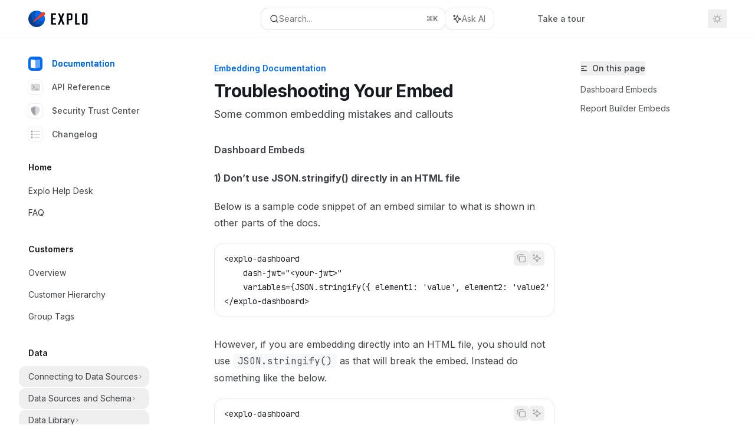

--- FILE ---
content_type: text/html; charset=utf-8
request_url: https://docs.explo.co/embedding-documentation/troubleshooting-your-embed
body_size: 29924
content:
<!DOCTYPE html><html lang="en" class="__variable_47c970 __variable_3bbdad dark" data-banner-state="visible" data-page-mode="none"><head><meta charSet="utf-8"/><meta name="viewport" content="width=device-width, initial-scale=1, maximum-scale=1, viewport-fit=cover"/><link rel="preload" href="/mintlify-assets/_next/static/media/bb3ef058b751a6ad-s.p.woff2" as="font" crossorigin="" type="font/woff2"/><link rel="preload" href="/mintlify-assets/_next/static/media/c4b700dcb2187787-s.p.woff2" as="font" crossorigin="" type="font/woff2"/><link rel="preload" href="/mintlify-assets/_next/static/media/e4af272ccee01ff0-s.p.woff2" as="font" crossorigin="" type="font/woff2"/><link rel="preload" as="image" href="https://mintcdn.com/explo/W1dLS0orXWucM1gW/logo/light.svg?fit=max&amp;auto=format&amp;n=W1dLS0orXWucM1gW&amp;q=85&amp;s=e0479125df798410f4acd8938e757e9b"/><link rel="preload" as="image" href="https://mintcdn.com/explo/W1dLS0orXWucM1gW/logo/dark.svg?fit=max&amp;auto=format&amp;n=W1dLS0orXWucM1gW&amp;q=85&amp;s=820b9961213857a8d31d7186a74d4d7c"/><link rel="stylesheet" href="/mintlify-assets/_next/static/css/dccf205210740a86.css?dpl=dpl_H5qt6psJsJkc3je8sqgUSeCze8mU" data-precedence="next"/><link rel="stylesheet" href="/mintlify-assets/_next/static/css/9e8832c8599d2dba.css?dpl=dpl_H5qt6psJsJkc3je8sqgUSeCze8mU" data-precedence="next"/><link rel="stylesheet" href="/mintlify-assets/_next/static/css/5b8c8e3125ac4cdb.css?dpl=dpl_H5qt6psJsJkc3je8sqgUSeCze8mU" data-precedence="next"/><link rel="preload" as="script" fetchPriority="low" href="/mintlify-assets/_next/static/chunks/webpack-33e8e3365fa3c9aa.js?dpl=dpl_H5qt6psJsJkc3je8sqgUSeCze8mU"/><script src="/mintlify-assets/_next/static/chunks/87c73c54-dd8d81ac9604067c.js?dpl=dpl_H5qt6psJsJkc3je8sqgUSeCze8mU" async=""></script><script src="/mintlify-assets/_next/static/chunks/90018-4495da7632fb2f6b.js?dpl=dpl_H5qt6psJsJkc3je8sqgUSeCze8mU" async=""></script><script src="/mintlify-assets/_next/static/chunks/main-app-76ddd9525ef90e67.js?dpl=dpl_H5qt6psJsJkc3je8sqgUSeCze8mU" async=""></script><script src="/mintlify-assets/_next/static/chunks/891cff7f-dcf0b8e94fd9e2cd.js?dpl=dpl_H5qt6psJsJkc3je8sqgUSeCze8mU" async=""></script><script src="/mintlify-assets/_next/static/chunks/82431-a3e0a126611457bf.js?dpl=dpl_H5qt6psJsJkc3je8sqgUSeCze8mU" async=""></script><script src="/mintlify-assets/_next/static/chunks/43881-67920a24b626c850.js?dpl=dpl_H5qt6psJsJkc3je8sqgUSeCze8mU" async=""></script><script src="/mintlify-assets/_next/static/chunks/98816-4875194b6205382d.js?dpl=dpl_H5qt6psJsJkc3je8sqgUSeCze8mU" async=""></script><script src="/mintlify-assets/_next/static/chunks/65328-3d54cd12f81740fc.js?dpl=dpl_H5qt6psJsJkc3je8sqgUSeCze8mU" async=""></script><script src="/mintlify-assets/_next/static/chunks/19664-8ce43df6b74bea12.js?dpl=dpl_H5qt6psJsJkc3je8sqgUSeCze8mU" async=""></script><script src="/mintlify-assets/_next/static/chunks/25930-309a7393bea6f575.js?dpl=dpl_H5qt6psJsJkc3je8sqgUSeCze8mU" async=""></script><script src="/mintlify-assets/_next/static/chunks/30479-b07fa1b16940be02.js?dpl=dpl_H5qt6psJsJkc3je8sqgUSeCze8mU" async=""></script><script src="/mintlify-assets/_next/static/chunks/app/error-c060937b45dcf8a0.js?dpl=dpl_H5qt6psJsJkc3je8sqgUSeCze8mU" async=""></script><script src="/mintlify-assets/_next/static/chunks/cfdfcc00-442051842d4b5e4f.js?dpl=dpl_H5qt6psJsJkc3je8sqgUSeCze8mU" async=""></script><script src="/mintlify-assets/_next/static/chunks/d30757c7-2d2105da33b688d0.js?dpl=dpl_H5qt6psJsJkc3je8sqgUSeCze8mU" async=""></script><script src="/mintlify-assets/_next/static/chunks/21246-a76922653256bc59.js?dpl=dpl_H5qt6psJsJkc3je8sqgUSeCze8mU" async=""></script><script src="/mintlify-assets/_next/static/chunks/26920-e0ffb490be5c02c6.js?dpl=dpl_H5qt6psJsJkc3je8sqgUSeCze8mU" async=""></script><script src="/mintlify-assets/_next/static/chunks/70523-43da3b59f75962b1.js?dpl=dpl_H5qt6psJsJkc3je8sqgUSeCze8mU" async=""></script><script src="/mintlify-assets/_next/static/chunks/68789-7a4ceb9f7da63351.js?dpl=dpl_H5qt6psJsJkc3je8sqgUSeCze8mU" async=""></script><script src="/mintlify-assets/_next/static/chunks/46431-0613dff9a34a645e.js?dpl=dpl_H5qt6psJsJkc3je8sqgUSeCze8mU" async=""></script><script src="/mintlify-assets/_next/static/chunks/73205-a2c167623badc97e.js?dpl=dpl_H5qt6psJsJkc3je8sqgUSeCze8mU" async=""></script><script src="/mintlify-assets/_next/static/chunks/14224-39aa22c0cef9b03c.js?dpl=dpl_H5qt6psJsJkc3je8sqgUSeCze8mU" async=""></script><script src="/mintlify-assets/_next/static/chunks/83667-96d468d2a9e97e66.js?dpl=dpl_H5qt6psJsJkc3je8sqgUSeCze8mU" async=""></script><script src="/mintlify-assets/_next/static/chunks/86707-8bdf972b0fdc7fb1.js?dpl=dpl_H5qt6psJsJkc3je8sqgUSeCze8mU" async=""></script><script src="/mintlify-assets/_next/static/chunks/70254-87be6cf574096155.js?dpl=dpl_H5qt6psJsJkc3je8sqgUSeCze8mU" async=""></script><script src="/mintlify-assets/_next/static/chunks/app/%255Fsites/%5Bsubdomain%5D/(multitenant)/layout-090f2cb34444b56c.js?dpl=dpl_H5qt6psJsJkc3je8sqgUSeCze8mU" async=""></script><script src="/mintlify-assets/_next/static/chunks/app/%255Fsites/%5Bsubdomain%5D/not-found-925637f4ed534041.js?dpl=dpl_H5qt6psJsJkc3je8sqgUSeCze8mU" async=""></script><script src="/mintlify-assets/_next/static/chunks/app/%255Fsites/%5Bsubdomain%5D/error-5170d41fa0805672.js?dpl=dpl_H5qt6psJsJkc3je8sqgUSeCze8mU" async=""></script><script src="/mintlify-assets/_next/static/chunks/25263-fa4095141b09cc5c.js?dpl=dpl_H5qt6psJsJkc3je8sqgUSeCze8mU" async=""></script><script src="/mintlify-assets/_next/static/chunks/21822-e29962918e7d6320.js?dpl=dpl_H5qt6psJsJkc3je8sqgUSeCze8mU" async=""></script><script src="/mintlify-assets/_next/static/chunks/app/%255Fsites/%5Bsubdomain%5D/(multitenant)/%5B%5B...slug%5D%5D/page-bbfa36333df4c4c3.js?dpl=dpl_H5qt6psJsJkc3je8sqgUSeCze8mU" async=""></script><script src="/mintlify-assets/_next/static/chunks/64829-913e347b7ed128d2.js?dpl=dpl_H5qt6psJsJkc3je8sqgUSeCze8mU" async=""></script><script src="/mintlify-assets/_next/static/chunks/app/%255Fsites/%5Bsubdomain%5D/(multitenant)/%40topbar/%5B%5B...slug%5D%5D/page-62e5d8fa611f08b0.js?dpl=dpl_H5qt6psJsJkc3je8sqgUSeCze8mU" async=""></script><meta name="next-size-adjust" content=""/><link rel="preload" href="https://d4tuoctqmanu0.cloudfront.net/katex.min.css" as="style"/><title>Explo | Customer-facing analytics for any platform</title><meta name="description" content="Some common embedding mistakes and callouts"/><meta name="application-name" content="Explo"/><meta name="generator" content="Mintlify"/><meta name="msapplication-config" content="/mintlify-assets/_mintlify/favicons/explo/Redz2LxTO0BDLUHi/_generated/favicon/browserconfig.xml"/><meta name="apple-mobile-web-app-title" content="Explo"/><meta name="msapplication-TileColor" content="#0069ED"/><meta name="charset" content="utf-8"/><meta name="og:site_name" content="Explo"/><meta name="canonical" content="https://docs.explo.co/embedding-documentation/troubleshooting-your-embed"/><link rel="canonical" href="https://docs.explo.co/embedding-documentation/troubleshooting-your-embed"/><link rel="alternate" type="application/xml" href="/sitemap.xml"/><meta property="og:title" content="Explo | Customer-facing analytics for any platform"/><meta property="og:description" content="Some common embedding mistakes and callouts"/><meta property="og:url" content="https://docs.explo.co/embedding-documentation/troubleshooting-your-embed"/><meta property="og:image" content="https://uploads-ssl.webflow.com/62f681c18d50329187681754/654198e19dd9d2a6544daab9_new%20OgImage.png"/><meta property="og:image:width" content="1200"/><meta property="og:image:height" content="630"/><meta property="og:type" content="website"/><meta name="twitter:card" content="summary_large_image"/><meta name="twitter:title" content="Explo | Customer-facing analytics for any platform"/><meta name="twitter:description" content="Some common embedding mistakes and callouts"/><meta name="twitter:image" content="https://uploads-ssl.webflow.com/62f681c18d50329187681754/654198e19dd9d2a6544daab9_new%20OgImage.png"/><meta name="twitter:image:width" content="1200"/><meta name="twitter:image:height" content="630"/><link rel="apple-touch-icon" href="/mintlify-assets/_mintlify/favicons/explo/Redz2LxTO0BDLUHi/_generated/favicon/apple-touch-icon.png" type="image/png" sizes="180x180"/><link rel="icon" href="/mintlify-assets/_mintlify/favicons/explo/Redz2LxTO0BDLUHi/_generated/favicon/favicon-16x16.png" type="image/png" sizes="16x16" media="(prefers-color-scheme: light)"/><link rel="icon" href="/mintlify-assets/_mintlify/favicons/explo/Redz2LxTO0BDLUHi/_generated/favicon/favicon-32x32.png" type="image/png" sizes="32x32" media="(prefers-color-scheme: light)"/><link rel="shortcut icon" href="/mintlify-assets/_mintlify/favicons/explo/Redz2LxTO0BDLUHi/_generated/favicon/favicon.ico" type="image/x-icon" media="(prefers-color-scheme: light)"/><link rel="icon" href="/mintlify-assets/_mintlify/favicons/explo/Redz2LxTO0BDLUHi/_generated/favicon-dark/favicon-16x16.png" type="image/png" sizes="16x16" media="(prefers-color-scheme: dark)"/><link rel="icon" href="/mintlify-assets/_mintlify/favicons/explo/Redz2LxTO0BDLUHi/_generated/favicon-dark/favicon-32x32.png" type="image/png" sizes="32x32" media="(prefers-color-scheme: dark)"/><link rel="shortcut icon" href="/mintlify-assets/_mintlify/favicons/explo/Redz2LxTO0BDLUHi/_generated/favicon-dark/favicon.ico" type="image/x-icon" media="(prefers-color-scheme: dark)"/><script type="text/javascript">(function(a,b){try{let c=document.getElementById("banner")?.innerText;if(c){for(let d=0;d<localStorage.length;d++){let e=localStorage.key(d);if(e?.endsWith(a)&&localStorage.getItem(e)===c)return void document.documentElement.setAttribute(b,"hidden")}document.documentElement.setAttribute(b,"visible");return}for(let c=0;c<localStorage.length;c++){let d=localStorage.key(c);if(d?.endsWith(a)&&localStorage.getItem(d))return void document.documentElement.setAttribute(b,"hidden")}document.documentElement.setAttribute(b,"visible")}catch(a){document.documentElement.setAttribute(b,"hidden")}})(
  "bannerDismissed",
  "data-banner-state",
)</script><script src="/mintlify-assets/_next/static/chunks/polyfills-42372ed130431b0a.js?dpl=dpl_H5qt6psJsJkc3je8sqgUSeCze8mU" noModule=""></script></head><body><div hidden=""><!--$--><!--/$--></div><script>((a,b,c,d,e,f,g,h)=>{let i=document.documentElement,j=["light","dark"];function k(b){var c;(Array.isArray(a)?a:[a]).forEach(a=>{let c="class"===a,d=c&&f?e.map(a=>f[a]||a):e;c?(i.classList.remove(...d),i.classList.add(f&&f[b]?f[b]:b)):i.setAttribute(a,b)}),c=b,h&&j.includes(c)&&(i.style.colorScheme=c)}if(d)k(d);else try{let a=localStorage.getItem(b)||c,d=g&&"system"===a?window.matchMedia("(prefers-color-scheme: dark)").matches?"dark":"light":a;k(d)}catch(a){}})("class","isDarkMode","system",null,["dark","light","true","false","system"],{"true":"dark","false":"light","dark":"dark","light":"light"},true,true)</script><script>(self.__next_s=self.__next_s||[]).push([0,{"children":"(function j(a,b,c,d,e){try{let f,g,h=[];try{h=window.location.pathname.split(\"/\").filter(a=>\"\"!==a&&\"global\"!==a).slice(0,2)}catch{h=[]}let i=h.find(a=>c.includes(a)),j=[];for(let c of(i?j.push(i):j.push(b),j.push(\"global\"),j)){if(!c)continue;let b=a[c];if(b?.content){f=b.content,g=c;break}}if(!f)return void document.documentElement.setAttribute(d,\"hidden\");let k=!0,l=0;for(;l<localStorage.length;){let a=localStorage.key(l);if(l++,!a?.endsWith(e))continue;let b=localStorage.getItem(a);if(b&&b===f){k=!1;break}g&&(a.startsWith(`lang:${g}_`)||!a.startsWith(\"lang:\"))&&(localStorage.removeItem(a),l--)}document.documentElement.setAttribute(d,k?\"visible\":\"hidden\")}catch(a){console.error(a),document.documentElement.setAttribute(d,\"hidden\")}})(\n  {},\n  \"en\",\n  [],\n  \"data-banner-state\",\n  \"bannerDismissed\",\n)","id":"_mintlify-banner-script"}])</script><style>:root {
    --primary: 0 105 237;
    --primary-light: 77 156 255;
    --primary-dark: 0 80 180;
    --tooltip-foreground: 255 255 255;
    --background-light: 255 255 255;
    --background-dark: 10 12 16;
    --gray-50: 242 246 250;
    --gray-100: 238 241 245;
    --gray-200: 222 225 229;
    --gray-300: 206 209 213;
    --gray-400: 158 161 165;
    --gray-500: 111 115 119;
    --gray-600: 79 83 87;
    --gray-700: 62 65 69;
    --gray-800: 37 40 44;
    --gray-900: 22 26 30;
    --gray-950: 10 13 17;
  }</style><script type="text/javascript">
          (function() {
            function loadKatex() {
              const link = document.querySelector('link[href="https://d4tuoctqmanu0.cloudfront.net/katex.min.css"]');
              if (link) link.rel = 'stylesheet';
            }
            if (document.readyState === 'loading') {
              document.addEventListener('DOMContentLoaded', loadKatex);
            } else {
              loadKatex();
            }
          })();
        </script><div class="relative antialiased text-gray-500 dark:text-gray-400"><script>(self.__next_s=self.__next_s||[]).push([0,{"suppressHydrationWarning":true,"children":"(function(a,b,c,d){var e;let f,g=\"mint\"===d||\"linden\"===d?\"sidebar\":\"sidebar-content\",h=(e=d,f=\"navbar-transition\",\"maple\"===e&&(f+=\"-maple\"),\"willow\"===e&&(f+=\"-willow\"),f);function i(){document.documentElement.classList.add(\"lg:[--scroll-mt:9.5rem]\")}function j(a){document.getElementById(g)?.style.setProperty(\"top\",`${a}rem`)}function k(a){document.getElementById(g)?.style.setProperty(\"height\",`calc(100vh - ${a}rem)`)}function l(a,b){!a&&b||a&&!b?(i(),document.documentElement.classList.remove(\"lg:[--scroll-mt:12rem]\")):a&&b&&(document.documentElement.classList.add(\"lg:[--scroll-mt:12rem]\"),document.documentElement.classList.remove(\"lg:[--scroll-mt:9.5rem]\"))}let m=document.documentElement.getAttribute(\"data-banner-state\"),n=null!=m?\"visible\"===m:b;switch(d){case\"mint\":j(c),l(a,n);break;case\"palm\":case\"aspen\":j(c),k(c),l(a,n);break;case\"linden\":j(c),n&&i();break;case\"almond\":document.documentElement.style.setProperty(\"--scroll-mt\",\"2.5rem\"),j(c),k(c)}let o=function(){let a=document.createElement(\"style\");return a.appendChild(document.createTextNode(\"*,*::before,*::after{-webkit-transition:none!important;-moz-transition:none!important;-o-transition:none!important;-ms-transition:none!important;transition:none!important}\")),document.head.appendChild(a),function(){window.getComputedStyle(document.body),setTimeout(()=>{document.head.removeChild(a)},1)}}();(\"requestAnimationFrame\"in globalThis?requestAnimationFrame:setTimeout)(()=>{let a;a=!1,a=window.scrollY>50,document.getElementById(h)?.setAttribute(\"data-is-opaque\",`${!!a}`),o()})})(\n  false,\n  false,\n  (function m(a,b,c){let d=document.documentElement.getAttribute(\"data-banner-state\"),e=2.5*!!(null!=d?\"visible\"===d:b),f=3*!!a,g=4,h=e+g+f;switch(c){case\"mint\":case\"palm\":break;case\"aspen\":f=2.5*!!a,g=3.5,h=e+f+g;break;case\"linden\":g=4,h=e+g;break;case\"almond\":g=3.5,h=e+g}return h})(false, false, \"mint\"),\n  \"mint\",\n)","id":"_mintlify-scroll-top-script"}])</script><a href="#content-area" class="sr-only focus:not-sr-only focus:fixed focus:top-2 focus:left-2 focus:z-50 focus:p-2 focus:text-sm focus:bg-background-light dark:focus:bg-background-dark focus:rounded-md focus:outline-primary dark:focus:outline-primary-light">Skip to main content</a><div class="max-lg:contents lg:flex lg:w-full"><div class="max-lg:contents lg:flex-1 lg:min-w-0 lg:overflow-x-clip"><div id="navbar" class="z-30 fixed lg:sticky top-0 w-full peer is-not-custom peer is-not-center peer is-not-wide peer is-not-frame"><div id="navbar-transition" class="absolute w-full h-full backdrop-blur flex-none transition-colors duration-500 border-b border-gray-500/5 dark:border-gray-300/[0.06] data-[is-opaque=true]:bg-background-light data-[is-opaque=true]:supports-backdrop-blur:bg-background-light/95 data-[is-opaque=true]:dark:bg-background-dark/75 data-[is-opaque=false]:supports-backdrop-blur:bg-background-light/60 data-[is-opaque=false]:dark:bg-transparent" data-is-opaque="false"></div><div class="max-w-8xl mx-auto relative"><div><div class="relative"><div class="flex items-center lg:px-12 h-16 min-w-0 px-4"><div class="h-full relative flex-1 flex items-center gap-x-4 min-w-0 border-b border-gray-500/5 dark:border-gray-300/[0.06] lg:border-none"><div class="flex-1 flex items-center gap-x-4"><a class="" href="/"><span class="sr-only">Explo<!-- --> home page</span><img class="nav-logo w-auto h-7 relative object-contain block dark:hidden" src="https://mintcdn.com/explo/W1dLS0orXWucM1gW/logo/light.svg?fit=max&amp;auto=format&amp;n=W1dLS0orXWucM1gW&amp;q=85&amp;s=e0479125df798410f4acd8938e757e9b" alt="light logo"/><img class="nav-logo w-auto h-7 relative object-contain hidden dark:block" src="https://mintcdn.com/explo/W1dLS0orXWucM1gW/logo/dark.svg?fit=max&amp;auto=format&amp;n=W1dLS0orXWucM1gW&amp;q=85&amp;s=820b9961213857a8d31d7186a74d4d7c" alt="dark logo"/></a><div class="hidden lg:flex items-center gap-x-2"></div></div><div class="relative hidden lg:flex items-center flex-1 z-20 gap-2.5"><button type="button" class="flex pointer-events-auto rounded-xl w-full items-center text-sm leading-6 h-9 pl-3.5 pr-3 text-gray-500 dark:text-white/50 bg-background-light dark:bg-background-dark dark:brightness-[1.1] dark:ring-1 dark:hover:brightness-[1.25] ring-1 ring-gray-400/30 hover:ring-gray-600/30 dark:ring-gray-600/30 dark:hover:ring-gray-500/30 justify-between truncate gap-2 min-w-[43px]" id="search-bar-entry" aria-label="Open search"><div class="flex items-center gap-2 min-w-[42px]"><svg xmlns="http://www.w3.org/2000/svg" width="16" height="16" viewBox="0 0 24 24" fill="none" stroke="currentColor" stroke-width="2" stroke-linecap="round" stroke-linejoin="round" class="lucide lucide-search min-w-4 flex-none text-gray-700 hover:text-gray-800 dark:text-gray-400 hover:dark:text-gray-200"><circle cx="11" cy="11" r="8"></circle><path d="m21 21-4.3-4.3"></path></svg><div class="truncate min-w-0">Search...</div></div><span class="flex-none text-xs font-semibold">⌘<!-- -->K</span></button><button type="button" class="flex-none hidden lg:flex items-center justify-center gap-1.5 pl-3 pr-3.5 h-9 rounded-xl shadow-sm bg-background-light dark:bg-background-dark dark:brightness-[1.1] dark:ring-1 dark:hover:brightness-[1.25] ring-1 ring-gray-400/20 hover:ring-gray-600/25 dark:ring-gray-600/30 dark:hover:ring-gray-500/30" id="assistant-entry" aria-label="Toggle assistant panel" data-state="closed"><svg xmlns="http://www.w3.org/2000/svg" width="18" height="18" viewBox="0 0 18 18" class="size-4 shrink-0 text-gray-700 hover:text-gray-800 dark:text-gray-400 hover:dark:text-gray-200"><g fill="currentColor"><path d="M5.658,2.99l-1.263-.421-.421-1.263c-.137-.408-.812-.408-.949,0l-.421,1.263-1.263,.421c-.204,.068-.342,.259-.342,.474s.138,.406,.342,.474l1.263,.421,.421,1.263c.068,.204,.26,.342,.475,.342s.406-.138,.475-.342l.421-1.263,1.263-.421c.204-.068,.342-.259,.342-.474s-.138-.406-.342-.474Z" fill="currentColor" data-stroke="none" stroke="none"></path><polygon points="9.5 2.75 11.412 7.587 16.25 9.5 11.412 11.413 9.5 16.25 7.587 11.413 2.75 9.5 7.587 7.587 9.5 2.75" fill="none" stroke="currentColor" stroke-linecap="round" stroke-linejoin="round" stroke-width="1.5"></polygon></g></svg><span class="text-sm text-gray-500 dark:text-white/50 whitespace-nowrap">Ask AI</span></button></div><div class="flex-1 relative hidden lg:flex items-center ml-auto justify-end space-x-4"><nav class="text-sm"><ul class="flex space-x-6 items-center"><li class="navbar-link"><a href="https://try.explo.co/?utm_source=docs" class="flex items-center gap-1.5 whitespace-nowrap font-medium text-gray-600 hover:text-gray-900 dark:text-gray-400 dark:hover:text-gray-300" target="_blank">Take a tour</a></li><li class="block lg:hidden"><a class="flex items-center gap-1.5 whitespace-nowrap font-medium text-gray-600 hover:text-gray-900 dark:text-gray-400 dark:hover:text-gray-300" href="https://www.explo.co/book-a-demo">Request free trial</a></li><li class="whitespace-nowrap hidden lg:flex" id="topbar-cta-button"><a target="_blank" class="group px-4 py-1.5 relative inline-flex items-center text-sm font-medium" href="https://www.explo.co/book-a-demo"><span class="absolute inset-0 bg-primary-dark rounded-xl group-hover:opacity-[0.9]"></span><div class="mr-0.5 space-x-2.5 flex items-center"><span class="z-10 text-white">Request free trial</span><svg width="3" height="24" viewBox="0 -9 3 24" class="h-5 rotate-0 overflow-visible text-white/90"><path d="M0 0L3 3L0 6" fill="none" stroke="currentColor" stroke-width="1.5" stroke-linecap="round"></path></svg></div></a></li></ul></nav><div class="flex items-center"><button class="group p-2 flex items-center justify-center" aria-label="Toggle dark mode"><svg width="16" height="16" viewBox="0 0 16 16" fill="none" stroke="currentColor" xmlns="http://www.w3.org/2000/svg" class="h-4 w-4 block text-gray-400 dark:hidden group-hover:text-gray-600"><g clip-path="url(#clip0_2880_7340)"><path d="M8 1.11133V2.00022" stroke-width="1.5" stroke-linecap="round" stroke-linejoin="round"></path><path d="M12.8711 3.12891L12.2427 3.75735" stroke-width="1.5" stroke-linecap="round" stroke-linejoin="round"></path><path d="M14.8889 8H14" stroke-width="1.5" stroke-linecap="round" stroke-linejoin="round"></path><path d="M12.8711 12.8711L12.2427 12.2427" stroke-width="1.5" stroke-linecap="round" stroke-linejoin="round"></path><path d="M8 14.8889V14" stroke-width="1.5" stroke-linecap="round" stroke-linejoin="round"></path><path d="M3.12891 12.8711L3.75735 12.2427" stroke-width="1.5" stroke-linecap="round" stroke-linejoin="round"></path><path d="M1.11133 8H2.00022" stroke-width="1.5" stroke-linecap="round" stroke-linejoin="round"></path><path d="M3.12891 3.12891L3.75735 3.75735" stroke-width="1.5" stroke-linecap="round" stroke-linejoin="round"></path><path d="M8.00043 11.7782C10.0868 11.7782 11.7782 10.0868 11.7782 8.00043C11.7782 5.91402 10.0868 4.22266 8.00043 4.22266C5.91402 4.22266 4.22266 5.91402 4.22266 8.00043C4.22266 10.0868 5.91402 11.7782 8.00043 11.7782Z" stroke-width="1.5" stroke-linecap="round" stroke-linejoin="round"></path></g><defs><clipPath id="clip0_2880_7340"><rect width="16" height="16" fill="white"></rect></clipPath></defs></svg><svg xmlns="http://www.w3.org/2000/svg" width="24" height="24" viewBox="0 0 24 24" fill="none" stroke="currentColor" stroke-width="2" stroke-linecap="round" stroke-linejoin="round" class="lucide lucide-moon h-4 w-4 hidden dark:block text-gray-500 dark:group-hover:text-gray-300"><path d="M12 3a6 6 0 0 0 9 9 9 9 0 1 1-9-9Z"></path></svg></button></div></div><div class="flex lg:hidden items-center gap-3"><button type="button" class="text-gray-500 w-8 h-8 flex items-center justify-center hover:text-gray-600 dark:text-gray-400 dark:hover:text-gray-300" id="search-bar-entry-mobile" aria-label="Open search"><span class="sr-only">Search...</span><svg class="h-4 w-4 bg-gray-500 dark:bg-gray-400 hover:bg-gray-600 dark:hover:bg-gray-300" style="-webkit-mask-image:url(https://d3gk2c5xim1je2.cloudfront.net/v7.1.0/solid/magnifying-glass.svg);-webkit-mask-repeat:no-repeat;-webkit-mask-position:center;mask-image:url(https://d3gk2c5xim1je2.cloudfront.net/v7.1.0/solid/magnifying-glass.svg);mask-repeat:no-repeat;mask-position:center"></svg></button><button id="assistant-entry-mobile"><svg xmlns="http://www.w3.org/2000/svg" width="18" height="18" viewBox="0 0 18 18" class="size-4.5 text-gray-500 dark:text-gray-400 hover:text-gray-600 dark:hover:text-gray-300"><g fill="currentColor"><path d="M5.658,2.99l-1.263-.421-.421-1.263c-.137-.408-.812-.408-.949,0l-.421,1.263-1.263,.421c-.204,.068-.342,.259-.342,.474s.138,.406,.342,.474l1.263,.421,.421,1.263c.068,.204,.26,.342,.475,.342s.406-.138,.475-.342l.421-1.263,1.263-.421c.204-.068,.342-.259,.342-.474s-.138-.406-.342-.474Z" fill="currentColor" data-stroke="none" stroke="none"></path><polygon points="9.5 2.75 11.412 7.587 16.25 9.5 11.412 11.413 9.5 16.25 7.587 11.413 2.75 9.5 7.587 7.587 9.5 2.75" fill="none" stroke="currentColor" stroke-linecap="round" stroke-linejoin="round" stroke-width="1.5"></polygon></g></svg></button><button aria-label="More actions" class="h-7 w-5 flex items-center justify-end"><svg class="h-4 w-4 bg-gray-500 dark:bg-gray-400 hover:bg-gray-600 dark:hover:bg-gray-300" style="-webkit-mask-image:url(https://d3gk2c5xim1je2.cloudfront.net/v7.1.0/solid/ellipsis-vertical.svg);-webkit-mask-repeat:no-repeat;-webkit-mask-position:center;mask-image:url(https://d3gk2c5xim1je2.cloudfront.net/v7.1.0/solid/ellipsis-vertical.svg);mask-repeat:no-repeat;mask-position:center"></svg></button></div></div></div><button type="button" class="flex items-center h-14 py-4 px-5 lg:hidden focus:outline-0 w-full text-left"><div class="text-gray-500 hover:text-gray-600 dark:text-gray-400 dark:hover:text-gray-300"><span class="sr-only">Navigation</span><svg class="h-4" fill="currentColor" xmlns="http://www.w3.org/2000/svg" viewBox="0 0 448 512"><path d="M0 96C0 78.3 14.3 64 32 64H416c17.7 0 32 14.3 32 32s-14.3 32-32 32H32C14.3 128 0 113.7 0 96zM0 256c0-17.7 14.3-32 32-32H416c17.7 0 32 14.3 32 32s-14.3 32-32 32H32c-17.7 0-32-14.3-32-32zM448 416c0 17.7-14.3 32-32 32H32c-17.7 0-32-14.3-32-32s14.3-32 32-32H416c17.7 0 32 14.3 32 32z"></path></svg></div><div class="ml-4 flex text-sm leading-6 whitespace-nowrap min-w-0 space-x-3 overflow-hidden"><div class="flex items-center space-x-3 flex-shrink-0"><span>Embedding Documentation</span><svg width="3" height="24" viewBox="0 -9 3 24" class="h-5 rotate-0 overflow-visible fill-gray-400"><path d="M0 0L3 3L0 6" fill="none" stroke="currentColor" stroke-width="1.5" stroke-linecap="round"></path></svg></div><div class="font-semibold text-gray-900 truncate dark:text-gray-200 min-w-0 flex-1">Troubleshooting Your Embed</div></div></button></div></div></div><span hidden="" style="position:fixed;top:1px;left:1px;width:1px;height:0;padding:0;margin:-1px;overflow:hidden;clip:rect(0, 0, 0, 0);white-space:nowrap;border-width:0;display:none"></span></div><div class="peer-[.is-not-center]:max-w-8xl peer-[.is-center]:max-w-3xl peer-[.is-not-custom]:px-4 peer-[.is-not-custom]:mx-auto peer-[.is-not-custom]:lg:px-8 peer-[.is-wide]:[&amp;&gt;div:last-child]:max-w-6xl peer-[.is-custom]:contents peer-[.is-custom]:[&amp;&gt;div:first-child]:!hidden peer-[.is-custom]:[&amp;&gt;div:first-child]:sm:!hidden peer-[.is-custom]:[&amp;&gt;div:first-child]:md:!hidden peer-[.is-custom]:[&amp;&gt;div:first-child]:lg:!hidden peer-[.is-custom]:[&amp;&gt;div:first-child]:xl:!hidden peer-[.is-center]:[&amp;&gt;div:first-child]:!hidden peer-[.is-center]:[&amp;&gt;div:first-child]:sm:!hidden peer-[.is-center]:[&amp;&gt;div:first-child]:md:!hidden peer-[.is-center]:[&amp;&gt;div:first-child]:lg:!hidden peer-[.is-center]:[&amp;&gt;div:first-child]:xl:!hidden"><div class="z-20 hidden lg:block fixed bottom-0 right-auto w-[18rem]" id="sidebar" style="top:4rem"><div class="absolute inset-0 z-10 stable-scrollbar-gutter overflow-auto pr-8 pb-10" id="sidebar-content"><div class="relative lg:text-sm lg:leading-6"><div class="sticky top-0 h-8 z-10 bg-gradient-to-b from-background-light dark:from-background-dark"></div><div id="navigation-items"><ul class="list-none"><li class="list-none"><a class="link nav-anchor ml-4 group flex items-center lg:text-sm lg:leading-6 mb-5 sm:mb-4 font-medium outline-offset-4 [text-shadow:-0.2px_0_0_currentColor,0.2px_0_0_currentColor] text-primary dark:text-primary-light" href="/explo-help-desk"><div style="background:#0069ED" class="mr-4 rounded-md p-1"><svg class="h-4 w-4 secondary-opacity group-hover:fill-primary-dark group-hover:bg-white bg-white" style="-webkit-mask-image:url(https://d3gk2c5xim1je2.cloudfront.net/v7.1.0/duotone/book-open.svg);-webkit-mask-repeat:no-repeat;-webkit-mask-position:center;mask-image:url(https://d3gk2c5xim1je2.cloudfront.net/v7.1.0/duotone/book-open.svg);mask-repeat:no-repeat;mask-position:center"></svg></div>Documentation</a></li><li class="list-none"><a class="link nav-anchor ml-4 group flex items-center lg:text-sm lg:leading-6 mb-5 sm:mb-4 font-medium outline-offset-4 text-gray-600 hover:text-gray-900 dark:text-gray-400 dark:hover:text-gray-300" href="/api-reference/explos-authentication"><div class="mr-4 rounded-md p-1 text-gray-400 dark:text-white/50 dark:bg-background-dark dark:brightness-[1.35] dark:ring-1 dark:hover:brightness-150 group-hover:brightness-100 group-hover:ring-0 ring-1 ring-gray-950/[0.07] dark:ring-gray-700/40"><svg class="h-4 w-4 secondary-opacity group-hover:fill-primary-dark group-hover:bg-white bg-gray-400 dark:bg-gray-500" style="-webkit-mask-image:url(https://d3gk2c5xim1je2.cloudfront.net/v7.1.0/duotone/rectangle-terminal.svg);-webkit-mask-repeat:no-repeat;-webkit-mask-position:center;mask-image:url(https://d3gk2c5xim1je2.cloudfront.net/v7.1.0/duotone/rectangle-terminal.svg);mask-repeat:no-repeat;mask-position:center"></svg></div>API Reference</a></li><li class="list-none"><a href="https://security.explo.co/?itemUid=7bfa66da-33ab-49de-8391-e329738a1ae9&amp;source=click" target="_blank" rel="noreferrer" class="link nav-anchor ml-4 group flex items-center lg:text-sm lg:leading-6 mb-5 sm:mb-4 font-medium outline-offset-4 text-gray-600 hover:text-gray-900 dark:text-gray-400 dark:hover:text-gray-300"><div class="mr-4 rounded-md p-1 text-gray-400 dark:text-white/50 dark:bg-background-dark dark:brightness-[1.35] dark:ring-1 dark:hover:brightness-150 group-hover:brightness-100 group-hover:ring-0 ring-1 ring-gray-950/[0.07] dark:ring-gray-700/40"><svg class="h-4 w-4 secondary-opacity group-hover:fill-primary-dark group-hover:bg-white bg-gray-400 dark:bg-gray-500" style="-webkit-mask-image:url(https://d3gk2c5xim1je2.cloudfront.net/v7.1.0/duotone/shield-halved.svg);-webkit-mask-repeat:no-repeat;-webkit-mask-position:center;mask-image:url(https://d3gk2c5xim1je2.cloudfront.net/v7.1.0/duotone/shield-halved.svg);mask-repeat:no-repeat;mask-position:center"></svg></div>Security Trust Center</a></li><li class="list-none"><a href="https://www.explo.co/changelog" target="_blank" rel="noreferrer" class="link nav-anchor ml-4 group flex items-center lg:text-sm lg:leading-6 mb-5 sm:mb-4 font-medium outline-offset-4 text-gray-600 hover:text-gray-900 dark:text-gray-400 dark:hover:text-gray-300"><div class="mr-4 rounded-md p-1 text-gray-400 dark:text-white/50 dark:bg-background-dark dark:brightness-[1.35] dark:ring-1 dark:hover:brightness-150 group-hover:brightness-100 group-hover:ring-0 ring-1 ring-gray-950/[0.07] dark:ring-gray-700/40"><svg class="h-4 w-4 secondary-opacity group-hover:fill-primary-dark group-hover:bg-white bg-gray-400 dark:bg-gray-500" style="-webkit-mask-image:url(https://d3gk2c5xim1je2.cloudfront.net/v7.1.0/duotone/list.svg);-webkit-mask-repeat:no-repeat;-webkit-mask-position:center;mask-image:url(https://d3gk2c5xim1je2.cloudfront.net/v7.1.0/duotone/list.svg);mask-repeat:no-repeat;mask-position:center"></svg></div>Changelog</a></li></ul><div class="mt-6 lg:mt-8"><div class="sidebar-group-header flex items-center gap-2.5 pl-4 mb-3.5 lg:mb-2.5 font-semibold text-gray-900 dark:text-gray-200"><h5 id="sidebar-title">Home</h5></div><ul id="sidebar-group" class="sidebar-group space-y-px"><li id="/explo-help-desk" class="relative scroll-m-4 first:scroll-m-20" data-title="Explo Help Desk"><a class="group flex items-center pr-3 py-1.5 cursor-pointer gap-x-3 text-left rounded-xl w-full outline-offset-[-1px] hover:bg-gray-600/5 dark:hover:bg-gray-200/5 text-gray-700 hover:text-gray-900 dark:text-gray-400 dark:hover:text-gray-300" style="padding-left:1rem" href="/explo-help-desk"><div class="flex-1 flex items-center space-x-2.5"><div class="">Explo Help Desk</div></div></a></li><li id="/faqs" class="relative scroll-m-4 first:scroll-m-20" data-title="FAQ"><a class="group flex items-center pr-3 py-1.5 cursor-pointer gap-x-3 text-left break-words hyphens-auto rounded-xl w-full outline-offset-[-1px] hover:bg-gray-600/5 dark:hover:bg-gray-200/5 text-gray-700 hover:text-gray-900 dark:text-gray-400 dark:hover:text-gray-300" style="padding-left:1rem" href="/faqs"><div class="flex-1 flex items-center space-x-2.5"><div class="">FAQ</div></div></a></li></ul></div><div class="mt-6 lg:mt-8"><div class="sidebar-group-header flex items-center gap-2.5 pl-4 mb-3.5 lg:mb-2.5 font-semibold text-gray-900 dark:text-gray-200"><h5 id="sidebar-title">Customers</h5></div><ul id="sidebar-group" class="sidebar-group space-y-px"><li id="/customers/overview" class="relative scroll-m-4 first:scroll-m-20" data-title="Overview"><a class="group flex items-center pr-3 py-1.5 cursor-pointer gap-x-3 text-left break-words hyphens-auto rounded-xl w-full outline-offset-[-1px] hover:bg-gray-600/5 dark:hover:bg-gray-200/5 text-gray-700 hover:text-gray-900 dark:text-gray-400 dark:hover:text-gray-300" style="padding-left:1rem" href="/customers/overview"><div class="flex-1 flex items-center space-x-2.5"><div class="">Overview</div></div></a></li><li id="/customers/customer-hierarchy" class="relative scroll-m-4 first:scroll-m-20" data-title="Customer Hierarchy"><a class="group flex items-center pr-3 py-1.5 cursor-pointer gap-x-3 text-left rounded-xl w-full outline-offset-[-1px] hover:bg-gray-600/5 dark:hover:bg-gray-200/5 text-gray-700 hover:text-gray-900 dark:text-gray-400 dark:hover:text-gray-300" style="padding-left:1rem" href="/customers/customer-hierarchy"><div class="flex-1 flex items-center space-x-2.5"><div class="">Customer Hierarchy</div></div></a></li><li id="/customers/group-tags" class="relative scroll-m-4 first:scroll-m-20" data-title="Group Tags"><a class="group flex items-center pr-3 py-1.5 cursor-pointer gap-x-3 text-left rounded-xl w-full outline-offset-[-1px] hover:bg-gray-600/5 dark:hover:bg-gray-200/5 text-gray-700 hover:text-gray-900 dark:text-gray-400 dark:hover:text-gray-300" style="padding-left:1rem" href="/customers/group-tags"><div class="flex-1 flex items-center space-x-2.5"><div class="">Group Tags</div></div></a></li></ul></div><div class="mt-6 lg:mt-8"><div class="sidebar-group-header flex items-center gap-2.5 pl-4 mb-3.5 lg:mb-2.5 font-semibold text-gray-900 dark:text-gray-200"><h5 id="sidebar-title">Data</h5></div><ul id="sidebar-group" class="sidebar-group space-y-px"><li data-title="Connecting to Data Sources" data-group-tag="" class="space-y-px"><button class="group flex items-center pr-3 py-1.5 cursor-pointer gap-x-3 text-left rounded-xl w-full outline-offset-[-1px] hover:bg-gray-600/5 dark:hover:bg-gray-200/5 text-gray-700 hover:text-gray-900 dark:text-gray-400 dark:hover:text-gray-300" style="padding-left:1rem" aria-label="Toggle Connecting to Data Sources section" aria-expanded="false"><div class="">Connecting to Data Sources</div><svg width="8" height="24" viewBox="0 -9 3 24" class="transition-transform text-gray-400 overflow-visible group-hover:text-gray-600 dark:text-gray-600 dark:group-hover:text-gray-400 w-2 h-5 -mr-0.5"><path d="M0 0L3 3L0 6" fill="none" stroke="currentColor" stroke-width="1.5" stroke-linecap="round"></path></svg></button></li><li data-title="Data Sources and Schema" data-group-tag="" class="space-y-px"><button class="group flex items-center pr-3 py-1.5 cursor-pointer gap-x-3 text-left rounded-xl w-full outline-offset-[-1px] hover:bg-gray-600/5 dark:hover:bg-gray-200/5 text-gray-700 hover:text-gray-900 dark:text-gray-400 dark:hover:text-gray-300" style="padding-left:1rem" aria-label="Toggle Data Sources and Schema section" aria-expanded="false"><div class="">Data Sources and Schema</div><svg width="8" height="24" viewBox="0 -9 3 24" class="transition-transform text-gray-400 overflow-visible group-hover:text-gray-600 dark:text-gray-600 dark:group-hover:text-gray-400 w-2 h-5 -mr-0.5"><path d="M0 0L3 3L0 6" fill="none" stroke="currentColor" stroke-width="1.5" stroke-linecap="round"></path></svg></button></li><li data-title="Data Library" data-group-tag="" class="space-y-px"><button class="group flex items-center pr-3 py-1.5 cursor-pointer gap-x-3 text-left rounded-xl w-full outline-offset-[-1px] hover:bg-gray-600/5 dark:hover:bg-gray-200/5 text-gray-700 hover:text-gray-900 dark:text-gray-400 dark:hover:text-gray-300" style="padding-left:1rem" aria-label="Toggle Data Library section" aria-expanded="false"><div class="">Data Library</div><svg width="8" height="24" viewBox="0 -9 3 24" class="transition-transform text-gray-400 overflow-visible group-hover:text-gray-600 dark:text-gray-600 dark:group-hover:text-gray-400 w-2 h-5 -mr-0.5"><path d="M0 0L3 3L0 6" fill="none" stroke="currentColor" stroke-width="1.5" stroke-linecap="round"></path></svg></button></li><li id="/data-sources/building-your-data-model" class="relative scroll-m-4 first:scroll-m-20" data-title="Building your data model"><a class="group flex items-center pr-3 py-1.5 cursor-pointer gap-x-3 text-left rounded-xl w-full outline-offset-[-1px] hover:bg-gray-600/5 dark:hover:bg-gray-200/5 text-gray-700 hover:text-gray-900 dark:text-gray-400 dark:hover:text-gray-300" style="padding-left:1rem" href="/data-sources/building-your-data-model"><div class="flex-1 flex items-center space-x-2.5"><div class="">Building your data model</div></div></a></li><li data-title="Data Connector (FIDO)" data-group-tag="" class="space-y-px"><button class="group flex items-center pr-3 py-1.5 cursor-pointer gap-x-3 text-left rounded-xl w-full outline-offset-[-1px] hover:bg-gray-600/5 dark:hover:bg-gray-200/5 text-gray-700 hover:text-gray-900 dark:text-gray-400 dark:hover:text-gray-300" style="padding-left:1rem" aria-label="Toggle Data Connector (FIDO) section" aria-expanded="false"><div class="">Data Connector (FIDO)</div><svg width="8" height="24" viewBox="0 -9 3 24" class="transition-transform text-gray-400 overflow-visible group-hover:text-gray-600 dark:text-gray-600 dark:group-hover:text-gray-400 w-2 h-5 -mr-0.5"><path d="M0 0L3 3L0 6" fill="none" stroke="currentColor" stroke-width="1.5" stroke-linecap="round"></path></svg></button></li></ul></div><div class="mt-6 lg:mt-8"><div class="sidebar-group-header flex items-center gap-2.5 pl-4 mb-3.5 lg:mb-2.5 font-semibold text-gray-900 dark:text-gray-200"><h5 id="sidebar-title">Dashboards</h5></div><ul id="sidebar-group" class="sidebar-group space-y-px"><li data-title="Creating Dashboards" data-group-tag="" class="space-y-px"><button class="group flex items-center pr-3 py-1.5 cursor-pointer gap-x-3 text-left rounded-xl w-full outline-offset-[-1px] hover:bg-gray-600/5 dark:hover:bg-gray-200/5 text-gray-700 hover:text-gray-900 dark:text-gray-400 dark:hover:text-gray-300" style="padding-left:1rem" aria-label="Toggle Creating Dashboards section" aria-expanded="false"><div class="">Creating Dashboards</div><svg width="8" height="24" viewBox="0 -9 3 24" class="transition-transform text-gray-400 overflow-visible group-hover:text-gray-600 dark:text-gray-600 dark:group-hover:text-gray-400 w-2 h-5 -mr-0.5"><path d="M0 0L3 3L0 6" fill="none" stroke="currentColor" stroke-width="1.5" stroke-linecap="round"></path></svg></button></li><li data-title="Dashboard Features" data-group-tag="" class="space-y-px"><button class="group flex items-center pr-3 py-1.5 cursor-pointer gap-x-3 text-left rounded-xl w-full outline-offset-[-1px] hover:bg-gray-600/5 dark:hover:bg-gray-200/5 text-gray-700 hover:text-gray-900 dark:text-gray-400 dark:hover:text-gray-300" style="padding-left:1rem" aria-label="Toggle Dashboard Features section" aria-expanded="false"><div class="">Dashboard Features</div><svg width="8" height="24" viewBox="0 -9 3 24" class="transition-transform text-gray-400 overflow-visible group-hover:text-gray-600 dark:text-gray-600 dark:group-hover:text-gray-400 w-2 h-5 -mr-0.5"><path d="M0 0L3 3L0 6" fill="none" stroke="currentColor" stroke-width="1.5" stroke-linecap="round"></path></svg></button></li></ul></div><div class="mt-6 lg:mt-8"><div class="sidebar-group-header flex items-center gap-2.5 pl-4 mb-3.5 lg:mb-2.5 font-semibold text-gray-900 dark:text-gray-200"><h5 id="sidebar-title">Report Builders</h5></div><ul id="sidebar-group" class="sidebar-group space-y-px"><li data-title="Creating Report Builders" data-group-tag="" class="space-y-px"><button class="group flex items-center pr-3 py-1.5 cursor-pointer gap-x-3 text-left rounded-xl w-full outline-offset-[-1px] hover:bg-gray-600/5 dark:hover:bg-gray-200/5 text-gray-700 hover:text-gray-900 dark:text-gray-400 dark:hover:text-gray-300" style="padding-left:1rem" aria-label="Toggle Creating Report Builders section" aria-expanded="false"><div class="">Creating Report Builders</div><svg width="8" height="24" viewBox="0 -9 3 24" class="transition-transform text-gray-400 overflow-visible group-hover:text-gray-600 dark:text-gray-600 dark:group-hover:text-gray-400 w-2 h-5 -mr-0.5"><path d="M0 0L3 3L0 6" fill="none" stroke="currentColor" stroke-width="1.5" stroke-linecap="round"></path></svg></button></li><li data-title="Report Builder Features" data-group-tag="" class="space-y-px"><button class="group flex items-center pr-3 py-1.5 cursor-pointer gap-x-3 text-left rounded-xl w-full outline-offset-[-1px] hover:bg-gray-600/5 dark:hover:bg-gray-200/5 text-gray-700 hover:text-gray-900 dark:text-gray-400 dark:hover:text-gray-300" style="padding-left:1rem" aria-label="Toggle Report Builder Features section" aria-expanded="false"><div class="">Report Builder Features</div><svg width="8" height="24" viewBox="0 -9 3 24" class="transition-transform text-gray-400 overflow-visible group-hover:text-gray-600 dark:text-gray-600 dark:group-hover:text-gray-400 w-2 h-5 -mr-0.5"><path d="M0 0L3 3L0 6" fill="none" stroke="currentColor" stroke-width="1.5" stroke-linecap="round"></path></svg></button></li></ul></div><div class="mt-6 lg:mt-8"><div class="sidebar-group-header flex items-center gap-2.5 pl-4 mb-3.5 lg:mb-2.5 font-semibold text-gray-900 dark:text-gray-200"><h5 id="sidebar-title">Embedding Documentation</h5></div><ul id="sidebar-group" class="sidebar-group space-y-px"><li id="/embedding-documentation/add-explo-domains-to-csp" class="relative scroll-m-4 first:scroll-m-20" data-title="Add Explo Domains To CSP"><a class="group flex items-center pr-3 py-1.5 cursor-pointer gap-x-3 text-left rounded-xl w-full outline-offset-[-1px] hover:bg-gray-600/5 dark:hover:bg-gray-200/5 text-gray-700 hover:text-gray-900 dark:text-gray-400 dark:hover:text-gray-300" style="padding-left:1rem" href="/embedding-documentation/add-explo-domains-to-csp"><div class="flex-1 flex items-center space-x-2.5"><div class="">Add Explo Domains To CSP</div></div></a></li><li id="/embedding-documentation/allowlisting-your-domain" class="relative scroll-m-4 first:scroll-m-20" data-title="Allowlisting your domain"><a class="group flex items-center pr-3 py-1.5 cursor-pointer gap-x-3 text-left rounded-xl w-full outline-offset-[-1px] hover:bg-gray-600/5 dark:hover:bg-gray-200/5 text-gray-700 hover:text-gray-900 dark:text-gray-400 dark:hover:text-gray-300" style="padding-left:1rem" href="/embedding-documentation/allowlisting-your-domain"><div class="flex-1 flex items-center space-x-2.5"><div class="">Allowlisting your domain</div></div></a></li><li data-title="Embed secrets (JWTs)" data-group-tag="" class="space-y-px"><button class="group flex items-center pr-3 py-1.5 cursor-pointer gap-x-3 text-left rounded-xl w-full outline-offset-[-1px] hover:bg-gray-600/5 dark:hover:bg-gray-200/5 text-gray-700 hover:text-gray-900 dark:text-gray-400 dark:hover:text-gray-300" style="padding-left:1rem" aria-label="Toggle Embed secrets (JWTs) section" aria-expanded="false"><div class="">Embed secrets (JWTs)</div><svg width="8" height="24" viewBox="0 -9 3 24" class="transition-transform text-gray-400 overflow-visible group-hover:text-gray-600 dark:text-gray-600 dark:group-hover:text-gray-400 w-2 h-5 -mr-0.5"><path d="M0 0L3 3L0 6" fill="none" stroke="currentColor" stroke-width="1.5" stroke-linecap="round"></path></svg></button></li><li data-title="Dashboard Embedding" data-group-tag="" class="space-y-px"><button class="group flex items-center pr-3 py-1.5 cursor-pointer gap-x-3 text-left rounded-xl w-full outline-offset-[-1px] hover:bg-gray-600/5 dark:hover:bg-gray-200/5 text-gray-700 hover:text-gray-900 dark:text-gray-400 dark:hover:text-gray-300" style="padding-left:1rem" aria-label="Toggle Dashboard Embedding section" aria-expanded="false"><div class="">Dashboard Embedding</div><svg width="8" height="24" viewBox="0 -9 3 24" class="transition-transform text-gray-400 overflow-visible group-hover:text-gray-600 dark:text-gray-600 dark:group-hover:text-gray-400 w-2 h-5 -mr-0.5"><path d="M0 0L3 3L0 6" fill="none" stroke="currentColor" stroke-width="1.5" stroke-linecap="round"></path></svg></button></li><li data-title="Report Builder Embedding" data-group-tag="" class="space-y-px"><button class="group flex items-center pr-3 py-1.5 cursor-pointer gap-x-3 text-left rounded-xl w-full outline-offset-[-1px] hover:bg-gray-600/5 dark:hover:bg-gray-200/5 text-gray-700 hover:text-gray-900 dark:text-gray-400 dark:hover:text-gray-300" style="padding-left:1rem" aria-label="Toggle Report Builder Embedding section" aria-expanded="false"><div class="">Report Builder Embedding</div><svg width="8" height="24" viewBox="0 -9 3 24" class="transition-transform text-gray-400 overflow-visible group-hover:text-gray-600 dark:text-gray-600 dark:group-hover:text-gray-400 w-2 h-5 -mr-0.5"><path d="M0 0L3 3L0 6" fill="none" stroke="currentColor" stroke-width="1.5" stroke-linecap="round"></path></svg></button></li><li id="/embedding-documentation/web-component-vs-iframe" class="relative scroll-m-4 first:scroll-m-20" data-title="IFrame vs Web Component"><a class="group flex items-center pr-3 py-1.5 cursor-pointer gap-x-3 text-left rounded-xl w-full outline-offset-[-1px] hover:bg-gray-600/5 dark:hover:bg-gray-200/5 text-gray-700 hover:text-gray-900 dark:text-gray-400 dark:hover:text-gray-300" style="padding-left:1rem" href="/embedding-documentation/web-component-vs-iframe"><div class="flex-1 flex items-center space-x-2.5"><div class="">IFrame vs Web Component</div></div></a></li><li id="/embedding-documentation/troubleshooting-your-embed" class="relative scroll-m-4 first:scroll-m-20" data-title="Troubleshooting Your Embed"><a class="group flex items-center pr-3 py-1.5 cursor-pointer gap-x-3 text-left rounded-xl w-full outline-offset-[-1px] bg-primary/10 text-primary [text-shadow:-0.2px_0_0_currentColor,0.2px_0_0_currentColor] dark:text-primary-light dark:bg-primary-light/10" style="padding-left:1rem" href="/embedding-documentation/troubleshooting-your-embed"><div class="flex-1 flex items-center space-x-2.5"><div class="">Troubleshooting Your Embed</div></div></a></li></ul></div><div class="mt-6 lg:mt-8"><div class="sidebar-group-header flex items-center gap-2.5 pl-4 mb-3.5 lg:mb-2.5 font-semibold text-gray-900 dark:text-gray-200"><h5 id="sidebar-title">Data Share</h5></div><ul id="sidebar-group" class="sidebar-group space-y-px"><li id="/data-share/overview" class="relative scroll-m-4 first:scroll-m-20" data-title="Overview"><a class="group flex items-center pr-3 py-1.5 cursor-pointer gap-x-3 text-left break-words hyphens-auto rounded-xl w-full outline-offset-[-1px] hover:bg-gray-600/5 dark:hover:bg-gray-200/5 text-gray-700 hover:text-gray-900 dark:text-gray-400 dark:hover:text-gray-300" style="padding-left:1rem" href="/data-share/overview"><div class="flex-1 flex items-center space-x-2.5"><div class="">Overview</div></div></a></li><li id="/data-share/getting-started" class="relative scroll-m-4 first:scroll-m-20" data-title="Getting Started"><a class="group flex items-center pr-3 py-1.5 cursor-pointer gap-x-3 text-left rounded-xl w-full outline-offset-[-1px] hover:bg-gray-600/5 dark:hover:bg-gray-200/5 text-gray-700 hover:text-gray-900 dark:text-gray-400 dark:hover:text-gray-300" style="padding-left:1rem" href="/data-share/getting-started"><div class="flex-1 flex items-center space-x-2.5"><div class="">Getting Started</div></div></a></li><li id="/data-share/s3-setup" class="relative scroll-m-4 first:scroll-m-20" data-title="S3 Setup"><a class="group flex items-center pr-3 py-1.5 cursor-pointer gap-x-3 text-left rounded-xl w-full outline-offset-[-1px] hover:bg-gray-600/5 dark:hover:bg-gray-200/5 text-gray-700 hover:text-gray-900 dark:text-gray-400 dark:hover:text-gray-300" style="padding-left:1rem" href="/data-share/s3-setup"><div class="flex-1 flex items-center space-x-2.5"><div class="">S3 Setup</div></div></a></li><li id="/data-share/sftp-setup" class="relative scroll-m-4 first:scroll-m-20" data-title="SFTP Setup"><a class="group flex items-center pr-3 py-1.5 cursor-pointer gap-x-3 text-left rounded-xl w-full outline-offset-[-1px] hover:bg-gray-600/5 dark:hover:bg-gray-200/5 text-gray-700 hover:text-gray-900 dark:text-gray-400 dark:hover:text-gray-300" style="padding-left:1rem" href="/data-share/sftp-setup"><div class="flex-1 flex items-center space-x-2.5"><div class="">SFTP Setup</div></div></a></li></ul></div><div class="mt-6 lg:mt-8"><div class="sidebar-group-header flex items-center gap-2.5 pl-4 mb-3.5 lg:mb-2.5 font-semibold text-gray-900 dark:text-gray-200"><h5 id="sidebar-title">AI Features</h5></div><ul id="sidebar-group" class="sidebar-group space-y-px"><li id="/security/ai-acknowledgement" class="relative scroll-m-4 first:scroll-m-20" data-title="AI Acknowledgement"><a class="group flex items-center pr-3 py-1.5 cursor-pointer gap-x-3 text-left rounded-xl w-full outline-offset-[-1px] hover:bg-gray-600/5 dark:hover:bg-gray-200/5 text-gray-700 hover:text-gray-900 dark:text-gray-400 dark:hover:text-gray-300" style="padding-left:1rem" href="/security/ai-acknowledgement"><div class="flex-1 flex items-center space-x-2.5"><div class="">AI Acknowledgement</div></div></a></li><li id="/ai-features/context-setting" class="relative scroll-m-4 first:scroll-m-20" data-title="Context Setting"><a class="group flex items-center pr-3 py-1.5 cursor-pointer gap-x-3 text-left rounded-xl w-full outline-offset-[-1px] hover:bg-gray-600/5 dark:hover:bg-gray-200/5 text-gray-700 hover:text-gray-900 dark:text-gray-400 dark:hover:text-gray-300" style="padding-left:1rem" href="/ai-features/context-setting"><div class="flex-1 flex items-center space-x-2.5"><div class="">Context Setting</div></div></a></li></ul></div><div class="mt-6 lg:mt-8"><div class="sidebar-group-header flex items-center gap-2.5 pl-4 mb-3.5 lg:mb-2.5 font-semibold text-gray-900 dark:text-gray-200"><h5 id="sidebar-title">General Features</h5></div><ul id="sidebar-group" class="sidebar-group space-y-px"><li data-title="Version Control" data-group-tag="" class="space-y-px"><button class="group flex items-center pr-3 py-1.5 cursor-pointer gap-x-3 text-left rounded-xl w-full outline-offset-[-1px] hover:bg-gray-600/5 dark:hover:bg-gray-200/5 text-gray-700 hover:text-gray-900 dark:text-gray-400 dark:hover:text-gray-300" style="padding-left:1rem" aria-label="Toggle Version Control section" aria-expanded="false"><div class="">Version Control</div><svg width="8" height="24" viewBox="0 -9 3 24" class="transition-transform text-gray-400 overflow-visible group-hover:text-gray-600 dark:text-gray-600 dark:group-hover:text-gray-400 w-2 h-5 -mr-0.5"><path d="M0 0L3 3L0 6" fill="none" stroke="currentColor" stroke-width="1.5" stroke-linecap="round"></path></svg></button></li><li id="/general-features/analytics-reporting" class="relative scroll-m-4 first:scroll-m-20" data-title="Analytics Reporting"><a class="group flex items-center pr-3 py-1.5 cursor-pointer gap-x-3 text-left rounded-xl w-full outline-offset-[-1px] hover:bg-gray-600/5 dark:hover:bg-gray-200/5 text-gray-700 hover:text-gray-900 dark:text-gray-400 dark:hover:text-gray-300" style="padding-left:1rem" href="/general-features/analytics-reporting"><div class="flex-1 flex items-center space-x-2.5"><div class="">Analytics Reporting</div></div></a></li><li id="/general-features/internationalization" class="relative scroll-m-4 first:scroll-m-20" data-title="Internationalization"><a class="group flex items-center pr-3 py-1.5 cursor-pointer gap-x-3 text-left break-words hyphens-auto rounded-xl w-full outline-offset-[-1px] hover:bg-gray-600/5 dark:hover:bg-gray-200/5 text-gray-700 hover:text-gray-900 dark:text-gray-400 dark:hover:text-gray-300" style="padding-left:1rem" href="/general-features/internationalization"><div class="flex-1 flex items-center space-x-2.5"><div class="">Internationalization</div></div></a></li><li id="/general-features/timezones" class="relative scroll-m-4 first:scroll-m-20" data-title="Timezones"><a class="group flex items-center pr-3 py-1.5 cursor-pointer gap-x-3 text-left break-words hyphens-auto rounded-xl w-full outline-offset-[-1px] hover:bg-gray-600/5 dark:hover:bg-gray-200/5 text-gray-700 hover:text-gray-900 dark:text-gray-400 dark:hover:text-gray-300" style="padding-left:1rem" href="/general-features/timezones"><div class="flex-1 flex items-center space-x-2.5"><div class="">Timezones</div></div></a></li><li data-title="Custom JS Events" data-group-tag="" class="space-y-px"><button class="group flex items-center pr-3 py-1.5 cursor-pointer gap-x-3 text-left rounded-xl w-full outline-offset-[-1px] hover:bg-gray-600/5 dark:hover:bg-gray-200/5 text-gray-700 hover:text-gray-900 dark:text-gray-400 dark:hover:text-gray-300" style="padding-left:1rem" aria-label="Toggle Custom JS Events section" aria-expanded="false"><div class="">Custom JS Events</div><svg width="8" height="24" viewBox="0 -9 3 24" class="transition-transform text-gray-400 overflow-visible group-hover:text-gray-600 dark:text-gray-600 dark:group-hover:text-gray-400 w-2 h-5 -mr-0.5"><path d="M0 0L3 3L0 6" fill="none" stroke="currentColor" stroke-width="1.5" stroke-linecap="round"></path></svg></button></li><li id="/general-features/embed-id-page" class="relative scroll-m-4 first:scroll-m-20" data-title="Embed ID Page"><a class="group flex items-center pr-3 py-1.5 cursor-pointer gap-x-3 text-left rounded-xl w-full outline-offset-[-1px] hover:bg-gray-600/5 dark:hover:bg-gray-200/5 text-gray-700 hover:text-gray-900 dark:text-gray-400 dark:hover:text-gray-300" style="padding-left:1rem" href="/general-features/embed-id-page"><div class="flex-1 flex items-center space-x-2.5"><div class="">Embed ID Page</div></div></a></li><li id="/general-features/exporting-features" class="relative scroll-m-4 first:scroll-m-20" data-title="Exporting Features"><a class="group flex items-center pr-3 py-1.5 cursor-pointer gap-x-3 text-left rounded-xl w-full outline-offset-[-1px] hover:bg-gray-600/5 dark:hover:bg-gray-200/5 text-gray-700 hover:text-gray-900 dark:text-gray-400 dark:hover:text-gray-300" style="padding-left:1rem" href="/general-features/exporting-features"><div class="flex-1 flex items-center space-x-2.5"><div class="">Exporting Features</div></div></a></li></ul></div><div class="mt-6 lg:mt-8"><div class="sidebar-group-header flex items-center gap-2.5 pl-4 mb-3.5 lg:mb-2.5 font-semibold text-gray-900 dark:text-gray-200"><h5 id="sidebar-title">Managing Permissions</h5></div><ul id="sidebar-group" class="sidebar-group space-y-px"><li id="/managing-permissions/visibility-groups" class="relative scroll-m-4 first:scroll-m-20" data-title="Data Visibility Groups"><a class="group flex items-center pr-3 py-1.5 cursor-pointer gap-x-3 text-left rounded-xl w-full outline-offset-[-1px] hover:bg-gray-600/5 dark:hover:bg-gray-200/5 text-gray-700 hover:text-gray-900 dark:text-gray-400 dark:hover:text-gray-300" style="padding-left:1rem" href="/managing-permissions/visibility-groups"><div class="flex-1 flex items-center space-x-2.5"><div class="">Data Visibility Groups</div></div></a></li><li id="/managing-permissions/user-roles" class="relative scroll-m-4 first:scroll-m-20" data-title="User Roles"><a class="group flex items-center pr-3 py-1.5 cursor-pointer gap-x-3 text-left rounded-xl w-full outline-offset-[-1px] hover:bg-gray-600/5 dark:hover:bg-gray-200/5 text-gray-700 hover:text-gray-900 dark:text-gray-400 dark:hover:text-gray-300" style="padding-left:1rem" href="/managing-permissions/user-roles"><div class="flex-1 flex items-center space-x-2.5"><div class="">User Roles</div></div></a></li></ul></div><div class="mt-6 lg:mt-8"><div class="sidebar-group-header flex items-center gap-2.5 pl-4 mb-3.5 lg:mb-2.5 font-semibold text-gray-900 dark:text-gray-200"><h5 id="sidebar-title">Security</h5></div><ul id="sidebar-group" class="sidebar-group space-y-px"><li id="/security/security-faqs" class="relative scroll-m-4 first:scroll-m-20" data-title="Security FAQs"><a class="group flex items-center pr-3 py-1.5 cursor-pointer gap-x-3 text-left rounded-xl w-full outline-offset-[-1px] hover:bg-gray-600/5 dark:hover:bg-gray-200/5 text-gray-700 hover:text-gray-900 dark:text-gray-400 dark:hover:text-gray-300" style="padding-left:1rem" href="/security/security-faqs"><div class="flex-1 flex items-center space-x-2.5"><div class="">Security FAQs</div></div></a></li><li id="/security/rate-limits" class="relative scroll-m-4 first:scroll-m-20" data-title="Rate Limits"><a class="group flex items-center pr-3 py-1.5 cursor-pointer gap-x-3 text-left rounded-xl w-full outline-offset-[-1px] hover:bg-gray-600/5 dark:hover:bg-gray-200/5 text-gray-700 hover:text-gray-900 dark:text-gray-400 dark:hover:text-gray-300" style="padding-left:1rem" href="/security/rate-limits"><div class="flex-1 flex items-center space-x-2.5"><div class="">Rate Limits</div></div></a></li><li id="/security/caching-layer" class="relative scroll-m-4 first:scroll-m-20" data-title="Caching Layer"><a class="group flex items-center pr-3 py-1.5 cursor-pointer gap-x-3 text-left rounded-xl w-full outline-offset-[-1px] hover:bg-gray-600/5 dark:hover:bg-gray-200/5 text-gray-700 hover:text-gray-900 dark:text-gray-400 dark:hover:text-gray-300" style="padding-left:1rem" href="/security/caching-layer"><div class="flex-1 flex items-center space-x-2.5"><div class="">Caching Layer</div></div></a></li></ul></div></div></div></div></div><div id="content-container"><script>(self.__next_s=self.__next_s||[]).push([0,{"children":"document.documentElement.setAttribute('data-page-mode', 'none');","id":"_mintlify-page-mode-script"}])</script><script>(self.__next_s=self.__next_s||[]).push([0,{"suppressHydrationWarning":true,"children":"(function n(a,b){if(!document.getElementById(\"footer\")?.classList.contains(\"advanced-footer\")||\"maple\"===b||\"willow\"===b||\"almond\"===b)return;let c=document.documentElement.getAttribute(\"data-page-mode\"),d=document.getElementById(\"navbar\"),e=document.getElementById(\"navigation-items\"),f=document.getElementById(\"sidebar\"),g=document.getElementById(\"footer\"),h=document.getElementById(\"table-of-contents-content\"),i=(e?.clientHeight??0)+16*a+32*(\"mint\"===b||\"linden\"===b);if(!g||\"center\"===c)return;let j=g.getBoundingClientRect().top,k=window.innerHeight-j;f&&e&&(i>j?(f.style.top=`-${k}px`,f.style.height=`${window.innerHeight}px`):(f.style.top=`${a}rem`,f.style.height=\"auto\")),h&&d&&(k>0?h.style.top=\"custom\"===c?`${d.clientHeight-k}px`:`${40+d.clientHeight-k}px`:h.style.top=\"\")})(\n  (function m(a,b,c){let d=document.documentElement.getAttribute(\"data-banner-state\"),e=2.5*!!(null!=d?\"visible\"===d:b),f=3*!!a,g=4,h=e+g+f;switch(c){case\"mint\":case\"palm\":break;case\"aspen\":f=2.5*!!a,g=3.5,h=e+f+g;break;case\"linden\":g=4,h=e+g;break;case\"almond\":g=3.5,h=e+g}return h})(false, false, \"mint\"),\n  \"mint\",\n)","id":"_mintlify-footer-and-sidebar-scroll-script"}])</script><span class="fixed inset-0 bg-background-light dark:bg-background-dark -z-10 pointer-events-none" id="almond-background-color"></span><div class="flex flex-row-reverse gap-12 box-border w-full pt-40 lg:pt-10"><div class="hidden xl:flex self-start sticky xl:flex-col max-w-[28rem] z-[21] h-[calc(100vh-8rem)] top-[calc(6.5rem-var(--sidenav-move-up,0px))]" id="content-side-layout"><div class="z-10 hidden xl:flex pl-10 box-border w-[19rem] max-h-full" id="table-of-contents-layout"><div class="text-gray-600 text-sm leading-6 w-[16.5rem] overflow-y-auto space-y-2 pb-4 -mt-10 pt-10" id="table-of-contents"><button class="text-gray-700 dark:text-gray-300 font-medium flex items-center space-x-2 hover:text-gray-900 dark:hover:text-gray-100 transition-colors cursor-pointer"><svg width="16" height="16" viewBox="0 0 16 16" fill="none" stroke="currentColor" stroke-width="2" xmlns="http://www.w3.org/2000/svg" class="h-3 w-3"><path d="M2.44434 12.6665H13.5554" stroke-linecap="round" stroke-linejoin="round"></path><path d="M2.44434 3.3335H13.5554" stroke-linecap="round" stroke-linejoin="round"></path><path d="M2.44434 8H7.33323" stroke-linecap="round" stroke-linejoin="round"></path></svg><span>On this page</span></button><ul id="table-of-contents-content" class="toc"><li class="toc-item relative" data-depth="0"><a href="#dashboard-embeds" class="py-1 block hover:text-gray-900 dark:text-gray-400 dark:hover:text-gray-300">Dashboard Embeds</a></li><li class="toc-item relative" data-depth="0"><a href="#report-builder-embeds" class="py-1 block hover:text-gray-900 dark:text-gray-400 dark:hover:text-gray-300">Report Builder Embeds</a></li></ul></div></div></div><div class="relative grow box-border flex-col w-full mx-auto px-1 lg:pl-[23.7rem] lg:-ml-12 xl:w-[calc(100%-28rem)]" id="content-area"><header id="header" class="relative"><div class="mt-0.5 space-y-2.5"><div class="eyebrow h-5 text-primary dark:text-primary-light text-sm font-semibold">Embedding Documentation</div><div class="flex flex-col sm:flex-row items-start sm:items-center relative gap-2 min-w-0"><h1 id="page-title" class="text-2xl sm:text-3xl font-bold text-gray-900 tracking-tight dark:text-gray-200 [overflow-wrap:anywhere]">Troubleshooting Your Embed</h1></div></div><div class="mt-2 text-lg prose prose-gray dark:prose-invert [&amp;&gt;*]:[overflow-wrap:anywhere]"><p>Some common embedding mistakes and callouts</p></div></header><div class="mdx-content relative mt-8 mb-14 prose prose-gray dark:prose-invert [contain:inline-size] isolate" data-page-title="Troubleshooting Your Embed" data-page-href="/embedding-documentation/troubleshooting-your-embed" id="content"><h2 class="flex whitespace-pre-wrap group font-semibold" id="dashboard-embeds"><div class="absolute" tabindex="-1"><a href="#dashboard-embeds" class="-ml-10 flex items-center opacity-0 border-0 group-hover:opacity-100 focus:opacity-100 focus:outline-0 group/link" aria-label="Navigate to header">​<div class="w-6 h-6 rounded-md flex items-center justify-center shadow-sm text-gray-400 dark:text-white/50 dark:bg-background-dark dark:brightness-[1.35] dark:ring-1 dark:hover:brightness-150 bg-white ring-1 ring-gray-400/30 dark:ring-gray-700/25 hover:ring-gray-400/60 dark:hover:ring-white/20 group-focus/link:border-2 group-focus/link:border-primary dark:group-focus/link:border-primary-light"><svg xmlns="http://www.w3.org/2000/svg" fill="gray" height="12px" viewBox="0 0 576 512"><path d="M0 256C0 167.6 71.6 96 160 96h72c13.3 0 24 10.7 24 24s-10.7 24-24 24H160C98.1 144 48 194.1 48 256s50.1 112 112 112h72c13.3 0 24 10.7 24 24s-10.7 24-24 24H160C71.6 416 0 344.4 0 256zm576 0c0 88.4-71.6 160-160 160H344c-13.3 0-24-10.7-24-24s10.7-24 24-24h72c61.9 0 112-50.1 112-112s-50.1-112-112-112H344c-13.3 0-24-10.7-24-24s10.7-24 24-24h72c88.4 0 160 71.6 160 160zM184 232H392c13.3 0 24 10.7 24 24s-10.7 24-24 24H184c-13.3 0-24-10.7-24-24s10.7-24 24-24z"></path></svg></div></a></div><span class="cursor-pointer">Dashboard Embeds</span></h2>
<span data-as="p"><strong>1) Don’t use JSON.stringify() directly in an HTML file</strong></span>
<span data-as="p">Below is a sample code snippet of an embed similar to what is shown in other parts of the docs.</span>
<div class="code-block mt-5 mb-8 not-prose rounded-2xl relative group text-gray-950 dark:text-gray-50 codeblock-light border border-gray-950/10 dark:border-white/10 dark:twoslash-dark bg-transparent dark:bg-transparent" numberOfLines="5" language="text"><div data-floating-buttons="true" class="absolute top-3 right-4 flex items-center gap-1.5"><div class="z-10 relative select-none"><button class="h-[26px] w-[26px] flex items-center justify-center rounded-md backdrop-blur peer group/copy-button " data-testid="copy-code-button" aria-label="Copy the contents from the code block"><svg width="18" height="18" viewBox="0 0 18 18" fill="none" xmlns="http://www.w3.org/2000/svg" class="w-4 h-4 text-gray-400 group-hover/copy-button:text-gray-500 dark:text-white/40 dark:group-hover/copy-button:text-white/60"><path d="M14.25 5.25H7.25C6.14543 5.25 5.25 6.14543 5.25 7.25V14.25C5.25 15.3546 6.14543 16.25 7.25 16.25H14.25C15.3546 16.25 16.25 15.3546 16.25 14.25V7.25C16.25 6.14543 15.3546 5.25 14.25 5.25Z" stroke="currentColor" stroke-width="1.5" stroke-linecap="round" stroke-linejoin="round"></path><path d="M2.80103 11.998L1.77203 5.07397C1.61003 3.98097 2.36403 2.96397 3.45603 2.80197L10.38 1.77297C11.313 1.63397 12.19 2.16297 12.528 3.00097" stroke="currentColor" stroke-width="1.5" stroke-linecap="round" stroke-linejoin="round"></path></svg></button><div aria-hidden="true" class="absolute top-11 left-1/2 transform whitespace-nowrap -translate-x-1/2 -translate-y-1/2 peer-hover:opacity-100 opacity-0 text-tooltip-foreground rounded-lg px-1.5 py-0.5 text-xs bg-primary-dark">Copy</div></div><div class="z-10 relative select-none"><button class="h-[26px] w-[26px] flex items-center justify-center rounded-md backdrop-blur peer group/ask-ai-button " id="ask-ai-code-block-button" aria-label="Ask AI" data-chat-payload-element-id="lang-text-code-_explo-dashboard____"><svg width="18" height="18" viewBox="0 0 18 18" fill="none" xmlns="http://www.w3.org/2000/svg" class="w-4 h-4 text-gray-400 group-hover/ask-ai-button:text-gray-500 dark:text-white/40 dark:group-hover/ask-ai-button:text-white/60"><path d="M3.51169 1.50098L3.92087 2.72754L3.99997 2.96387L5.49997 3.46387L4.23825 3.88477L4.00095 3.96387L3.92184 4.20117L3.50095 5.46191L3.49997 5.46387H3.49899L2.99899 3.96387L1.49899 3.46387L2.99899 2.96387L3.07809 2.72754L3.4863 1.50098C3.49031 1.50045 3.49522 1.5 3.49997 1.5C3.50416 1.50002 3.50807 1.50054 3.51169 1.50098Z" stroke="currentColor"></path><path d="M9.5 2.75L11.412 7.587L16.25 9.5L11.412 11.413L9.5 16.25L7.587 11.413L2.75 9.5L7.587 7.587L9.5 2.75Z" stroke="currentColor" stroke-width="1.5" stroke-linecap="round" stroke-linejoin="round"></path></svg></button><div aria-hidden="true" class="absolute top-11 left-1/2 transform whitespace-nowrap -translate-x-1/2 -translate-y-1/2 peer-hover:opacity-100 opacity-0 text-tooltip-foreground rounded-lg px-1.5 py-0.5 text-xs bg-primary-dark">Ask AI</div></div></div><div class="w-0 min-w-full max-w-full py-3.5 px-4 h-full dark:bg-codeblock relative text-sm leading-6 children:!my-0 children:!shadow-none children:!bg-transparent transition-[height] duration-300 ease-in-out code-block-background [&amp;_*]:ring-0 [&amp;_*]:outline-0 [&amp;_*]:focus:ring-0 [&amp;_*]:focus:outline-0 rounded-2xl bg-white overflow-x-auto scrollbar-thin scrollbar-thumb-rounded scrollbar-thumb-black/15 hover:scrollbar-thumb-black/20 active:scrollbar-thumb-black/20 dark:scrollbar-thumb-white/20 dark:hover:scrollbar-thumb-white/25 dark:active:scrollbar-thumb-white/25" data-component-part="code-block-root" tabindex="0" style="font-variant-ligatures:none;height:auto;background-color:#FFFFFF;--shiki-dark-bg:#0B0C0E"><div class="font-mono whitespace-pre leading-6"><pre class="shiki shiki-themes github-light-default dark-plus" style="background-color:transparent;--shiki-dark-bg:transparent;color:#1f2328;--shiki-dark:#D4D4D4" language="text"><code language="text" numberOfLines="5"><span class="line"><span>&lt;explo-dashboard</span></span>
<span class="line"><span>    dash-jwt=&quot;&lt;your-jwt&gt;&quot;</span></span>
<span class="line"><span>    variables={JSON.stringify({ element1: &#x27;value&#x27;, element2: &#x27;value2&#x27; })}&gt;</span></span>
<span class="line"><span>&lt;/explo-dashboard&gt;</span></span>
<span class="line"><span></span></span></code></pre></div></div><div data-fade-overlay="true" aria-hidden="true" style="--fade-color-light:#FFFFFF;--fade-color-dark:#0B0C0E"></div></div>
<span data-as="p">However, if you are embedding directly into an HTML file, you should not use <code>JSON.stringify()</code> as that will break the embed. Instead do something like the below.</span>
<div class="code-block mt-5 mb-8 not-prose rounded-2xl relative group text-gray-950 dark:text-gray-50 codeblock-light border border-gray-950/10 dark:border-white/10 dark:twoslash-dark bg-transparent dark:bg-transparent" numberOfLines="5" language="text"><div data-floating-buttons="true" class="absolute top-3 right-4 flex items-center gap-1.5"><div class="z-10 relative select-none"><button class="h-[26px] w-[26px] flex items-center justify-center rounded-md backdrop-blur peer group/copy-button " data-testid="copy-code-button" aria-label="Copy the contents from the code block"><svg width="18" height="18" viewBox="0 0 18 18" fill="none" xmlns="http://www.w3.org/2000/svg" class="w-4 h-4 text-gray-400 group-hover/copy-button:text-gray-500 dark:text-white/40 dark:group-hover/copy-button:text-white/60"><path d="M14.25 5.25H7.25C6.14543 5.25 5.25 6.14543 5.25 7.25V14.25C5.25 15.3546 6.14543 16.25 7.25 16.25H14.25C15.3546 16.25 16.25 15.3546 16.25 14.25V7.25C16.25 6.14543 15.3546 5.25 14.25 5.25Z" stroke="currentColor" stroke-width="1.5" stroke-linecap="round" stroke-linejoin="round"></path><path d="M2.80103 11.998L1.77203 5.07397C1.61003 3.98097 2.36403 2.96397 3.45603 2.80197L10.38 1.77297C11.313 1.63397 12.19 2.16297 12.528 3.00097" stroke="currentColor" stroke-width="1.5" stroke-linecap="round" stroke-linejoin="round"></path></svg></button><div aria-hidden="true" class="absolute top-11 left-1/2 transform whitespace-nowrap -translate-x-1/2 -translate-y-1/2 peer-hover:opacity-100 opacity-0 text-tooltip-foreground rounded-lg px-1.5 py-0.5 text-xs bg-primary-dark">Copy</div></div><div class="z-10 relative select-none"><button class="h-[26px] w-[26px] flex items-center justify-center rounded-md backdrop-blur peer group/ask-ai-button " id="ask-ai-code-block-button" aria-label="Ask AI" data-chat-payload-element-id="lang-text-code-_explo-dashboard____"><svg width="18" height="18" viewBox="0 0 18 18" fill="none" xmlns="http://www.w3.org/2000/svg" class="w-4 h-4 text-gray-400 group-hover/ask-ai-button:text-gray-500 dark:text-white/40 dark:group-hover/ask-ai-button:text-white/60"><path d="M3.51169 1.50098L3.92087 2.72754L3.99997 2.96387L5.49997 3.46387L4.23825 3.88477L4.00095 3.96387L3.92184 4.20117L3.50095 5.46191L3.49997 5.46387H3.49899L2.99899 3.96387L1.49899 3.46387L2.99899 2.96387L3.07809 2.72754L3.4863 1.50098C3.49031 1.50045 3.49522 1.5 3.49997 1.5C3.50416 1.50002 3.50807 1.50054 3.51169 1.50098Z" stroke="currentColor"></path><path d="M9.5 2.75L11.412 7.587L16.25 9.5L11.412 11.413L9.5 16.25L7.587 11.413L2.75 9.5L7.587 7.587L9.5 2.75Z" stroke="currentColor" stroke-width="1.5" stroke-linecap="round" stroke-linejoin="round"></path></svg></button><div aria-hidden="true" class="absolute top-11 left-1/2 transform whitespace-nowrap -translate-x-1/2 -translate-y-1/2 peer-hover:opacity-100 opacity-0 text-tooltip-foreground rounded-lg px-1.5 py-0.5 text-xs bg-primary-dark">Ask AI</div></div></div><div class="w-0 min-w-full max-w-full py-3.5 px-4 h-full dark:bg-codeblock relative text-sm leading-6 children:!my-0 children:!shadow-none children:!bg-transparent transition-[height] duration-300 ease-in-out code-block-background [&amp;_*]:ring-0 [&amp;_*]:outline-0 [&amp;_*]:focus:ring-0 [&amp;_*]:focus:outline-0 rounded-2xl bg-white overflow-x-auto scrollbar-thin scrollbar-thumb-rounded scrollbar-thumb-black/15 hover:scrollbar-thumb-black/20 active:scrollbar-thumb-black/20 dark:scrollbar-thumb-white/20 dark:hover:scrollbar-thumb-white/25 dark:active:scrollbar-thumb-white/25" data-component-part="code-block-root" tabindex="0" style="font-variant-ligatures:none;height:auto;background-color:#FFFFFF;--shiki-dark-bg:#0B0C0E"><div class="font-mono whitespace-pre leading-6"><pre class="shiki shiki-themes github-light-default dark-plus" style="background-color:transparent;--shiki-dark-bg:transparent;color:#1f2328;--shiki-dark:#D4D4D4" language="text"><code language="text" numberOfLines="5"><span class="line"><span>&lt;explo-dashboard</span></span>
<span class="line"><span>    dash-jwt=&quot;&lt;your-jwt&gt;&quot;</span></span>
<span class="line"><span>    variables=&#x27;{&quot;element1&quot;: &quot;value&quot;, &quot;element2&quot;: &quot;value2&quot;}&#x27;&gt;</span></span>
<span class="line"><span>&lt;/explo-dashboard&gt;</span></span>
<span class="line"><span></span></span></code></pre></div></div><div data-fade-overlay="true" aria-hidden="true" style="--fade-color-light:#FFFFFF;--fade-color-dark:#0B0C0E"></div></div>
<h2 class="flex whitespace-pre-wrap group font-semibold" id="report-builder-embeds"><div class="absolute" tabindex="-1"><a href="#report-builder-embeds" class="-ml-10 flex items-center opacity-0 border-0 group-hover:opacity-100 focus:opacity-100 focus:outline-0 group/link" aria-label="Navigate to header">​<div class="w-6 h-6 rounded-md flex items-center justify-center shadow-sm text-gray-400 dark:text-white/50 dark:bg-background-dark dark:brightness-[1.35] dark:ring-1 dark:hover:brightness-150 bg-white ring-1 ring-gray-400/30 dark:ring-gray-700/25 hover:ring-gray-400/60 dark:hover:ring-white/20 group-focus/link:border-2 group-focus/link:border-primary dark:group-focus/link:border-primary-light"><svg xmlns="http://www.w3.org/2000/svg" fill="gray" height="12px" viewBox="0 0 576 512"><path d="M0 256C0 167.6 71.6 96 160 96h72c13.3 0 24 10.7 24 24s-10.7 24-24 24H160C98.1 144 48 194.1 48 256s50.1 112 112 112h72c13.3 0 24 10.7 24 24s-10.7 24-24 24H160C71.6 416 0 344.4 0 256zm576 0c0 88.4-71.6 160-160 160H344c-13.3 0-24-10.7-24-24s10.7-24 24-24h72c61.9 0 112-50.1 112-112s-50.1-112-112-112H344c-13.3 0-24-10.7-24-24s10.7-24 24-24h72c88.4 0 160 71.6 160 160zM184 232H392c13.3 0 24 10.7 24 24s-10.7 24-24 24H184c-13.3 0-24-10.7-24-24s10.7-24 24-24z"></path></svg></div></a></div><span class="cursor-pointer">Report Builder Embeds</span></h2>
<span data-as="p"><strong>1) Don’t use CSS Transforms with Web Components</strong></span>
<span data-as="p">This only applies for the report builder (not the dashboard). Many of Explo’s drag-and-drop functionality is not compatible with CSS transforms. Please disable <a href="https://developer.mozilla.org/en-US/docs/Web/CSS/transform" target="_blank" rel="noreferrer" class="link">CSS transforms</a>. Note that this is only relevant if you are embedding with the web component.</span></div><div id="pagination" class="px-0.5 flex items-center text-sm font-semibold text-gray-700 dark:text-gray-200"><a class="flex items-center space-x-3 group" href="/embedding-documentation/web-component-vs-iframe"><svg viewBox="0 0 3 6" class="h-1.5 stroke-gray-400 overflow-visible group-hover:stroke-gray-600 dark:group-hover:stroke-gray-300"><path d="M3 0L0 3L3 6" fill="none" stroke-width="2" stroke-linecap="round" stroke-linejoin="round"></path></svg><span class="group-hover:text-gray-900 dark:group-hover:text-white">IFrame vs Web Component</span></a><a class="flex items-center ml-auto space-x-3 group" href="/data-share/overview"><span class="group-hover:text-gray-900 dark:group-hover:text-white">Overview</span><svg viewBox="0 0 3 6" class="rotate-180 h-1.5 stroke-gray-400 overflow-visible group-hover:stroke-gray-600 dark:group-hover:stroke-gray-300"><path d="M3 0L0 3L3 6" fill="none" stroke-width="2" stroke-linecap="round" stroke-linejoin="round"></path></svg></a></div><div class="left-0 right-0 sticky sm:px-4 pb-4 sm:pb-6 bottom-0 pt-1 flex flex-col items-center w-full overflow-hidden z-20 pointer-events-none"><div class="chat-assistant-floating-input z-10 w-full sm:w-96 focus-within:w-full group/assistant-bar sm:focus-within:w-[30rem] hover:scale-100 sm:hover:scale-105 focus-within:hover:scale-100 [transition:width_400ms,left_200ms,transform_500ms,opacity_200ms]"><div class="translate-y-[100px] opacity-0"><div class="flex flex-col w-full rounded-2xl pointer-events-auto bg-background-light/90 dark:bg-background-dark/90 backdrop-blur-xl border border-gray-200 dark:border-white/30 focus-within:border-primary dark:focus-within:border-primary-light transition-colors sm:shadow-xl"><div class="relative flex items-end"><textarea id="chat-assistant-textarea" aria-label="Ask a question..." autoComplete="off" placeholder="Ask a question..." class="chat-assistant-input w-full bg-transparent border-0 peer/input text-gray-900 dark:text-gray-100 placeholder-gray-500 dark:placeholder-gray-400 !outline-none focus:!outline-none focus:ring-0 py-2.5 pl-3.5 pr-10 font-bodyWeight text-sm" style="resize:none"></textarea><span class="absolute right-11 bottom-3 text-xs font-medium text-gray-400 dark:text-gray-500 select-none pointer-events-none peer-focus/input:hidden hidden sm:inline">⌘<!-- -->I</span><button class="chat-assistant-send-button flex justify-center items-center rounded-full p-1 size-6 bg-primary/30 dark:bg-primary-dark/30 absolute right-2.5 bottom-2" aria-label="Send message" disabled=""><svg xmlns="http://www.w3.org/2000/svg" width="24" height="24" viewBox="0 0 24 24" fill="none" stroke="currentColor" stroke-width="2" stroke-linecap="round" stroke-linejoin="round" class="lucide lucide-arrow-up text-white dark:text-white size-3.5"><path d="m5 12 7-7 7 7"></path><path d="M12 19V5"></path></svg></button></div></div></div></div></div><footer id="footer" class="flex gap-12 justify-between pt-10 border-t border-gray-100 sm:flex dark:border-gray-800/50 pb-28"><div class="flex items-center justify-between"><div class="sm:flex"><a href="https://www.mintlify.com?utm_campaign=poweredBy&amp;utm_medium=referral&amp;utm_source=explo" target="_blank" rel="noreferrer" class="group flex items-baseline gap-1 text-sm text-gray-400 dark:text-gray-500 hover:text-gray-600 dark:hover:text-gray-300 text-nowrap"><span>Powered by</span><svg width="1274" height="367" viewBox="0 0 1274 367" fill="none" xmlns="http://www.w3.org/2000/svg" class="h-3.5 w-auto translate-y-[3px]"><path d="M1154.38 366.038H1097.86L1137.69 276.14L1058.04 97.1046H1114.93L1161.35 209.337C1162.97 213.26 1168.53 213.253 1170.14 209.325L1216.21 97.1046H1273.49L1154.38 366.038Z" fill="currentColor"></path><path d="M982.714 286.761V142.622H944.403V97.1041H982.714V72.4488C982.714 49.9429 989.542 32.2416 1003.2 19.345C1016.85 6.44832 1034.17 0 1055.16 0C1068.06 0 1079.06 1.39081 1088.16 4.17244V50.0693C1082.09 47.7934 1075.01 46.6555 1066.92 46.6555C1055.54 46.6555 1047.32 49.1843 1042.27 54.2418C1037.21 59.0464 1034.68 67.2648 1034.68 78.8971V97.1041H1088.16V142.622H1034.68V286.761H982.714Z" fill="currentColor"></path><path d="M897.916 66.0005C889.066 66.0005 881.353 62.8395 874.778 56.5176C868.203 49.9429 864.916 42.1037 864.916 33.0002C864.916 23.8967 868.203 16.184 874.778 9.86215C881.353 3.28738 889.066 0 897.916 0C907.273 0 915.112 3.28738 921.434 9.86215C928.008 16.184 931.296 23.8967 931.296 33.0002C931.296 42.1037 928.008 49.9429 921.434 56.5176C915.112 62.8395 907.273 66.0005 897.916 66.0005ZM872.123 286.761V97.1041H924.089V286.761H872.123Z" fill="currentColor"></path><path d="M781.638 286.761V2.27609H833.604V286.761H781.638Z" fill="currentColor"></path><path d="M722.934 289.037C701.693 289.037 684.244 283.221 670.589 271.588C657.187 259.703 650.485 242.634 650.485 220.381V142.622H612.175V97.1044H650.485V44.3799H702.451V97.1044H755.934V142.622H702.451V210.14C702.451 221.772 704.98 230.117 710.038 235.174C715.095 239.979 723.313 242.381 734.693 242.381C742.785 242.381 749.865 241.243 755.934 238.967V284.864C746.831 287.646 735.831 289.037 722.934 289.037Z" fill="currentColor"></path><path d="M417.674 286.761V97.1041H469.64V110.967C469.64 113.311 472.83 114.347 474.382 112.591C485.967 99.4848 502.467 92.9317 523.881 92.9317C546.64 92.9317 564.468 100.518 577.365 115.69C590.514 130.61 597.089 150.587 597.089 175.622V286.761H545.123V184.346C545.123 170.438 542.215 159.691 536.399 152.105C530.583 144.265 522.364 140.346 511.743 140.346C499.1 140.346 488.858 144.898 481.019 154.001C473.433 163.105 469.64 176.507 469.64 194.208V286.761H417.674Z" fill="currentColor"></path><path d="M352.981 66.0005C344.13 66.0005 336.417 62.8395 329.843 56.5176C323.268 49.9429 319.98 42.1037 319.98 33.0002C319.98 23.8967 323.268 16.184 329.843 9.86215C336.417 3.28738 344.13 0 352.981 0C362.337 0 370.176 3.28738 376.498 9.86215C383.073 16.184 386.36 23.8967 386.36 33.0002C386.36 42.1037 383.073 49.9429 376.498 56.5176C370.176 62.8395 362.337 66.0005 352.981 66.0005ZM327.187 286.761V97.1041H379.153V286.761H327.187Z" fill="currentColor"></path><path d="M238.967 286.761V185.484C238.967 155.392 229.105 140.346 209.381 140.346C198.001 140.346 188.898 144.645 182.07 153.242C175.495 161.84 171.955 174.61 171.449 191.553V286.761H119.484V185.484C119.484 155.392 109.621 140.346 89.8972 140.346C78.2649 140.346 69.035 144.898 62.2073 154.001C55.3797 163.105 51.9659 176.507 51.9659 194.208V286.761H0V97.1041H51.9659V111.103C51.9659 113.435 55.1014 114.462 56.633 112.704C68.1136 99.5223 83.3741 92.9317 102.415 92.9317C127.436 92.9317 146.283 103.262 158.953 123.923C159.953 125.553 162.412 125.527 163.406 123.894C168.884 114.891 176.496 107.731 186.243 102.415C197.369 96.0926 208.622 92.9317 220.002 92.9317C242.507 92.9317 259.956 100.392 272.347 115.311C284.738 130.231 290.933 150.714 290.933 176.76V286.761H238.967Z" fill="currentColor"></path></svg></a></div></div></footer></div></div><!--$--><!--/$--></div></div></div></div></div><script src="/mintlify-assets/_next/static/chunks/webpack-33e8e3365fa3c9aa.js?dpl=dpl_H5qt6psJsJkc3je8sqgUSeCze8mU" id="_R_" async=""></script><script>(self.__next_f=self.__next_f||[]).push([0])</script><script>self.__next_f.push([1,"1:\"$Sreact.fragment\"\n2:I[85341,[],\"\"]\n"])</script><script>self.__next_f.push([1,"3:I[2510,[\"73473\",\"static/chunks/891cff7f-dcf0b8e94fd9e2cd.js?dpl=dpl_H5qt6psJsJkc3je8sqgUSeCze8mU\",\"82431\",\"static/chunks/82431-a3e0a126611457bf.js?dpl=dpl_H5qt6psJsJkc3je8sqgUSeCze8mU\",\"43881\",\"static/chunks/43881-67920a24b626c850.js?dpl=dpl_H5qt6psJsJkc3je8sqgUSeCze8mU\",\"98816\",\"static/chunks/98816-4875194b6205382d.js?dpl=dpl_H5qt6psJsJkc3je8sqgUSeCze8mU\",\"65328\",\"static/chunks/65328-3d54cd12f81740fc.js?dpl=dpl_H5qt6psJsJkc3je8sqgUSeCze8mU\",\"19664\",\"static/chunks/19664-8ce43df6b74bea12.js?dpl=dpl_H5qt6psJsJkc3je8sqgUSeCze8mU\",\"25930\",\"static/chunks/25930-309a7393bea6f575.js?dpl=dpl_H5qt6psJsJkc3je8sqgUSeCze8mU\",\"30479\",\"static/chunks/30479-b07fa1b16940be02.js?dpl=dpl_H5qt6psJsJkc3je8sqgUSeCze8mU\",\"18039\",\"static/chunks/app/error-c060937b45dcf8a0.js?dpl=dpl_H5qt6psJsJkc3je8sqgUSeCze8mU\"],\"default\",1]\n"])</script><script>self.__next_f.push([1,"4:I[90025,[],\"\"]\n"])</script><script>self.__next_f.push([1,"5:I[51749,[\"73473\",\"static/chunks/891cff7f-dcf0b8e94fd9e2cd.js?dpl=dpl_H5qt6psJsJkc3je8sqgUSeCze8mU\",\"53016\",\"static/chunks/cfdfcc00-442051842d4b5e4f.js?dpl=dpl_H5qt6psJsJkc3je8sqgUSeCze8mU\",\"41725\",\"static/chunks/d30757c7-2d2105da33b688d0.js?dpl=dpl_H5qt6psJsJkc3je8sqgUSeCze8mU\",\"82431\",\"static/chunks/82431-a3e0a126611457bf.js?dpl=dpl_H5qt6psJsJkc3je8sqgUSeCze8mU\",\"43881\",\"static/chunks/43881-67920a24b626c850.js?dpl=dpl_H5qt6psJsJkc3je8sqgUSeCze8mU\",\"98816\",\"static/chunks/98816-4875194b6205382d.js?dpl=dpl_H5qt6psJsJkc3je8sqgUSeCze8mU\",\"65328\",\"static/chunks/65328-3d54cd12f81740fc.js?dpl=dpl_H5qt6psJsJkc3je8sqgUSeCze8mU\",\"19664\",\"static/chunks/19664-8ce43df6b74bea12.js?dpl=dpl_H5qt6psJsJkc3je8sqgUSeCze8mU\",\"21246\",\"static/chunks/21246-a76922653256bc59.js?dpl=dpl_H5qt6psJsJkc3je8sqgUSeCze8mU\",\"26920\",\"static/chunks/26920-e0ffb490be5c02c6.js?dpl=dpl_H5qt6psJsJkc3je8sqgUSeCze8mU\",\"70523\",\"static/chunks/70523-43da3b59f75962b1.js?dpl=dpl_H5qt6psJsJkc3je8sqgUSeCze8mU\",\"68789\",\"static/chunks/68789-7a4ceb9f7da63351.js?dpl=dpl_H5qt6psJsJkc3je8sqgUSeCze8mU\",\"46431\",\"static/chunks/46431-0613dff9a34a645e.js?dpl=dpl_H5qt6psJsJkc3je8sqgUSeCze8mU\",\"25930\",\"static/chunks/25930-309a7393bea6f575.js?dpl=dpl_H5qt6psJsJkc3je8sqgUSeCze8mU\",\"73205\",\"static/chunks/73205-a2c167623badc97e.js?dpl=dpl_H5qt6psJsJkc3je8sqgUSeCze8mU\",\"14224\",\"static/chunks/14224-39aa22c0cef9b03c.js?dpl=dpl_H5qt6psJsJkc3je8sqgUSeCze8mU\",\"83667\",\"static/chunks/83667-96d468d2a9e97e66.js?dpl=dpl_H5qt6psJsJkc3je8sqgUSeCze8mU\",\"86707\",\"static/chunks/86707-8bdf972b0fdc7fb1.js?dpl=dpl_H5qt6psJsJkc3je8sqgUSeCze8mU\",\"70254\",\"static/chunks/70254-87be6cf574096155.js?dpl=dpl_H5qt6psJsJkc3je8sqgUSeCze8mU\",\"35456\",\"static/chunks/app/%255Fsites/%5Bsubdomain%5D/(multitenant)/layout-090f2cb34444b56c.js?dpl=dpl_H5qt6psJsJkc3je8sqgUSeCze8mU\"],\"ThemeProvider\",1]\n"])</script><script>self.__next_f.push([1,"6:I[35021,[\"73473\",\"static/chunks/891cff7f-dcf0b8e94fd9e2cd.js?dpl=dpl_H5qt6psJsJkc3je8sqgUSeCze8mU\",\"53016\",\"static/chunks/cfdfcc00-442051842d4b5e4f.js?dpl=dpl_H5qt6psJsJkc3je8sqgUSeCze8mU\",\"41725\",\"static/chunks/d30757c7-2d2105da33b688d0.js?dpl=dpl_H5qt6psJsJkc3je8sqgUSeCze8mU\",\"82431\",\"static/chunks/82431-a3e0a126611457bf.js?dpl=dpl_H5qt6psJsJkc3je8sqgUSeCze8mU\",\"43881\",\"static/chunks/43881-67920a24b626c850.js?dpl=dpl_H5qt6psJsJkc3je8sqgUSeCze8mU\",\"98816\",\"static/chunks/98816-4875194b6205382d.js?dpl=dpl_H5qt6psJsJkc3je8sqgUSeCze8mU\",\"65328\",\"static/chunks/65328-3d54cd12f81740fc.js?dpl=dpl_H5qt6psJsJkc3je8sqgUSeCze8mU\",\"19664\",\"static/chunks/19664-8ce43df6b74bea12.js?dpl=dpl_H5qt6psJsJkc3je8sqgUSeCze8mU\",\"21246\",\"static/chunks/21246-a76922653256bc59.js?dpl=dpl_H5qt6psJsJkc3je8sqgUSeCze8mU\",\"26920\",\"static/chunks/26920-e0ffb490be5c02c6.js?dpl=dpl_H5qt6psJsJkc3je8sqgUSeCze8mU\",\"70523\",\"static/chunks/70523-43da3b59f75962b1.js?dpl=dpl_H5qt6psJsJkc3je8sqgUSeCze8mU\",\"68789\",\"static/chunks/68789-7a4ceb9f7da63351.js?dpl=dpl_H5qt6psJsJkc3je8sqgUSeCze8mU\",\"46431\",\"static/chunks/46431-0613dff9a34a645e.js?dpl=dpl_H5qt6psJsJkc3je8sqgUSeCze8mU\",\"25930\",\"static/chunks/25930-309a7393bea6f575.js?dpl=dpl_H5qt6psJsJkc3je8sqgUSeCze8mU\",\"73205\",\"static/chunks/73205-a2c167623badc97e.js?dpl=dpl_H5qt6psJsJkc3je8sqgUSeCze8mU\",\"14224\",\"static/chunks/14224-39aa22c0cef9b03c.js?dpl=dpl_H5qt6psJsJkc3je8sqgUSeCze8mU\",\"83667\",\"static/chunks/83667-96d468d2a9e97e66.js?dpl=dpl_H5qt6psJsJkc3je8sqgUSeCze8mU\",\"86707\",\"static/chunks/86707-8bdf972b0fdc7fb1.js?dpl=dpl_H5qt6psJsJkc3je8sqgUSeCze8mU\",\"70254\",\"static/chunks/70254-87be6cf574096155.js?dpl=dpl_H5qt6psJsJkc3je8sqgUSeCze8mU\",\"35456\",\"static/chunks/app/%255Fsites/%5Bsubdomain%5D/(multitenant)/layout-090f2cb34444b56c.js?dpl=dpl_H5qt6psJsJkc3je8sqgUSeCze8mU\"],\"ColorVariables\",1]\n"])</script><script>self.__next_f.push([1,"7:I[88746,[\"73473\",\"static/chunks/891cff7f-dcf0b8e94fd9e2cd.js?dpl=dpl_H5qt6psJsJkc3je8sqgUSeCze8mU\",\"53016\",\"static/chunks/cfdfcc00-442051842d4b5e4f.js?dpl=dpl_H5qt6psJsJkc3je8sqgUSeCze8mU\",\"41725\",\"static/chunks/d30757c7-2d2105da33b688d0.js?dpl=dpl_H5qt6psJsJkc3je8sqgUSeCze8mU\",\"82431\",\"static/chunks/82431-a3e0a126611457bf.js?dpl=dpl_H5qt6psJsJkc3je8sqgUSeCze8mU\",\"43881\",\"static/chunks/43881-67920a24b626c850.js?dpl=dpl_H5qt6psJsJkc3je8sqgUSeCze8mU\",\"98816\",\"static/chunks/98816-4875194b6205382d.js?dpl=dpl_H5qt6psJsJkc3je8sqgUSeCze8mU\",\"65328\",\"static/chunks/65328-3d54cd12f81740fc.js?dpl=dpl_H5qt6psJsJkc3je8sqgUSeCze8mU\",\"19664\",\"static/chunks/19664-8ce43df6b74bea12.js?dpl=dpl_H5qt6psJsJkc3je8sqgUSeCze8mU\",\"21246\",\"static/chunks/21246-a76922653256bc59.js?dpl=dpl_H5qt6psJsJkc3je8sqgUSeCze8mU\",\"26920\",\"static/chunks/26920-e0ffb490be5c02c6.js?dpl=dpl_H5qt6psJsJkc3je8sqgUSeCze8mU\",\"70523\",\"static/chunks/70523-43da3b59f75962b1.js?dpl=dpl_H5qt6psJsJkc3je8sqgUSeCze8mU\",\"68789\",\"static/chunks/68789-7a4ceb9f7da63351.js?dpl=dpl_H5qt6psJsJkc3je8sqgUSeCze8mU\",\"46431\",\"static/chunks/46431-0613dff9a34a645e.js?dpl=dpl_H5qt6psJsJkc3je8sqgUSeCze8mU\",\"25930\",\"static/chunks/25930-309a7393bea6f575.js?dpl=dpl_H5qt6psJsJkc3je8sqgUSeCze8mU\",\"73205\",\"static/chunks/73205-a2c167623badc97e.js?dpl=dpl_H5qt6psJsJkc3je8sqgUSeCze8mU\",\"14224\",\"static/chunks/14224-39aa22c0cef9b03c.js?dpl=dpl_H5qt6psJsJkc3je8sqgUSeCze8mU\",\"83667\",\"static/chunks/83667-96d468d2a9e97e66.js?dpl=dpl_H5qt6psJsJkc3je8sqgUSeCze8mU\",\"86707\",\"static/chunks/86707-8bdf972b0fdc7fb1.js?dpl=dpl_H5qt6psJsJkc3je8sqgUSeCze8mU\",\"70254\",\"static/chunks/70254-87be6cf574096155.js?dpl=dpl_H5qt6psJsJkc3je8sqgUSeCze8mU\",\"35456\",\"static/chunks/app/%255Fsites/%5Bsubdomain%5D/(multitenant)/layout-090f2cb34444b56c.js?dpl=dpl_H5qt6psJsJkc3je8sqgUSeCze8mU\"],\"FontScript\",1]\n"])</script><script>self.__next_f.push([1,"8:I[24223,[\"73473\",\"static/chunks/891cff7f-dcf0b8e94fd9e2cd.js?dpl=dpl_H5qt6psJsJkc3je8sqgUSeCze8mU\",\"53016\",\"static/chunks/cfdfcc00-442051842d4b5e4f.js?dpl=dpl_H5qt6psJsJkc3je8sqgUSeCze8mU\",\"41725\",\"static/chunks/d30757c7-2d2105da33b688d0.js?dpl=dpl_H5qt6psJsJkc3je8sqgUSeCze8mU\",\"82431\",\"static/chunks/82431-a3e0a126611457bf.js?dpl=dpl_H5qt6psJsJkc3je8sqgUSeCze8mU\",\"43881\",\"static/chunks/43881-67920a24b626c850.js?dpl=dpl_H5qt6psJsJkc3je8sqgUSeCze8mU\",\"98816\",\"static/chunks/98816-4875194b6205382d.js?dpl=dpl_H5qt6psJsJkc3je8sqgUSeCze8mU\",\"65328\",\"static/chunks/65328-3d54cd12f81740fc.js?dpl=dpl_H5qt6psJsJkc3je8sqgUSeCze8mU\",\"19664\",\"static/chunks/19664-8ce43df6b74bea12.js?dpl=dpl_H5qt6psJsJkc3je8sqgUSeCze8mU\",\"21246\",\"static/chunks/21246-a76922653256bc59.js?dpl=dpl_H5qt6psJsJkc3je8sqgUSeCze8mU\",\"26920\",\"static/chunks/26920-e0ffb490be5c02c6.js?dpl=dpl_H5qt6psJsJkc3je8sqgUSeCze8mU\",\"70523\",\"static/chunks/70523-43da3b59f75962b1.js?dpl=dpl_H5qt6psJsJkc3je8sqgUSeCze8mU\",\"68789\",\"static/chunks/68789-7a4ceb9f7da63351.js?dpl=dpl_H5qt6psJsJkc3je8sqgUSeCze8mU\",\"46431\",\"static/chunks/46431-0613dff9a34a645e.js?dpl=dpl_H5qt6psJsJkc3je8sqgUSeCze8mU\",\"25930\",\"static/chunks/25930-309a7393bea6f575.js?dpl=dpl_H5qt6psJsJkc3je8sqgUSeCze8mU\",\"73205\",\"static/chunks/73205-a2c167623badc97e.js?dpl=dpl_H5qt6psJsJkc3je8sqgUSeCze8mU\",\"14224\",\"static/chunks/14224-39aa22c0cef9b03c.js?dpl=dpl_H5qt6psJsJkc3je8sqgUSeCze8mU\",\"83667\",\"static/chunks/83667-96d468d2a9e97e66.js?dpl=dpl_H5qt6psJsJkc3je8sqgUSeCze8mU\",\"86707\",\"static/chunks/86707-8bdf972b0fdc7fb1.js?dpl=dpl_H5qt6psJsJkc3je8sqgUSeCze8mU\",\"70254\",\"static/chunks/70254-87be6cf574096155.js?dpl=dpl_H5qt6psJsJkc3je8sqgUSeCze8mU\",\"35456\",\"static/chunks/app/%255Fsites/%5Bsubdomain%5D/(multitenant)/layout-090f2cb34444b56c.js?dpl=dpl_H5qt6psJsJkc3je8sqgUSeCze8mU\"],\"RoundedVariables\"]\n"])</script><script>self.__next_f.push([1,"9:I[48622,[\"73473\",\"static/chunks/891cff7f-dcf0b8e94fd9e2cd.js?dpl=dpl_H5qt6psJsJkc3je8sqgUSeCze8mU\",\"82431\",\"static/chunks/82431-a3e0a126611457bf.js?dpl=dpl_H5qt6psJsJkc3je8sqgUSeCze8mU\",\"43881\",\"static/chunks/43881-67920a24b626c850.js?dpl=dpl_H5qt6psJsJkc3je8sqgUSeCze8mU\",\"98816\",\"static/chunks/98816-4875194b6205382d.js?dpl=dpl_H5qt6psJsJkc3je8sqgUSeCze8mU\",\"65328\",\"static/chunks/65328-3d54cd12f81740fc.js?dpl=dpl_H5qt6psJsJkc3je8sqgUSeCze8mU\",\"19664\",\"static/chunks/19664-8ce43df6b74bea12.js?dpl=dpl_H5qt6psJsJkc3je8sqgUSeCze8mU\",\"25930\",\"static/chunks/25930-309a7393bea6f575.js?dpl=dpl_H5qt6psJsJkc3je8sqgUSeCze8mU\",\"92967\",\"static/chunks/app/%255Fsites/%5Bsubdomain%5D/not-found-925637f4ed534041.js?dpl=dpl_H5qt6psJsJkc3je8sqgUSeCze8mU\"],\"RecommendedPagesList\"]\n"])</script><script>self.__next_f.push([1,"a:I[69206,[\"73473\",\"static/chunks/891cff7f-dcf0b8e94fd9e2cd.js?dpl=dpl_H5qt6psJsJkc3je8sqgUSeCze8mU\",\"82431\",\"static/chunks/82431-a3e0a126611457bf.js?dpl=dpl_H5qt6psJsJkc3je8sqgUSeCze8mU\",\"43881\",\"static/chunks/43881-67920a24b626c850.js?dpl=dpl_H5qt6psJsJkc3je8sqgUSeCze8mU\",\"98816\",\"static/chunks/98816-4875194b6205382d.js?dpl=dpl_H5qt6psJsJkc3je8sqgUSeCze8mU\",\"65328\",\"static/chunks/65328-3d54cd12f81740fc.js?dpl=dpl_H5qt6psJsJkc3je8sqgUSeCze8mU\",\"19664\",\"static/chunks/19664-8ce43df6b74bea12.js?dpl=dpl_H5qt6psJsJkc3je8sqgUSeCze8mU\",\"25930\",\"static/chunks/25930-309a7393bea6f575.js?dpl=dpl_H5qt6psJsJkc3je8sqgUSeCze8mU\",\"30479\",\"static/chunks/30479-b07fa1b16940be02.js?dpl=dpl_H5qt6psJsJkc3je8sqgUSeCze8mU\",\"9249\",\"static/chunks/app/%255Fsites/%5Bsubdomain%5D/error-5170d41fa0805672.js?dpl=dpl_H5qt6psJsJkc3je8sqgUSeCze8mU\"],\"default\",1]\n"])</script><script>self.__next_f.push([1,"16:I[34431,[],\"\"]\n:HL[\"/mintlify-assets/_next/static/media/bb3ef058b751a6ad-s.p.woff2\",\"font\",{\"crossOrigin\":\"\",\"type\":\"font/woff2\"}]\n:HL[\"/mintlify-assets/_next/static/media/c4b700dcb2187787-s.p.woff2\",\"font\",{\"crossOrigin\":\"\",\"type\":\"font/woff2\"}]\n:HL[\"/mintlify-assets/_next/static/media/e4af272ccee01ff0-s.p.woff2\",\"font\",{\"crossOrigin\":\"\",\"type\":\"font/woff2\"}]\n:HL[\"/mintlify-assets/_next/static/css/dccf205210740a86.css?dpl=dpl_H5qt6psJsJkc3je8sqgUSeCze8mU\",\"style\"]\n:HL[\"/mintlify-assets/_next/static/css/9e8832c8599d2dba.css?dpl=dpl_H5qt6psJsJkc3je8sqgUSeCze8mU\",\"style\"]\n:HL[\"/mintlify-assets/_next/static/css/5b8c8e3125ac4cdb.css?dpl=dpl_H5qt6psJsJkc3je8sqgUSeCze8mU\",\"style\"]\n"])</script><script>self.__next_f.push([1,"0:{\"P\":null,\"b\":\"iXaXXV0-p0mPIiTKReH7n\",\"p\":\"/mintlify-assets\",\"c\":[\"\",\"_sites\",\"explo\",\"embedding-documentation\",\"troubleshooting-your-embed\"],\"i\":false,\"f\":[[[\"\",{\"children\":[\"%5Fsites\",{\"children\":[[\"subdomain\",\"explo\",\"d\"],{\"children\":[\"(multitenant)\",{\"topbar\":[\"(slot)\",{\"children\":[[\"slug\",\"embedding-documentation/troubleshooting-your-embed\",\"oc\"],{\"children\":[\"__PAGE__\",{}]}]}],\"children\":[[\"slug\",\"embedding-documentation/troubleshooting-your-embed\",\"oc\"],{\"children\":[\"__PAGE__\",{}]}]}]}]}]},\"$undefined\",\"$undefined\",true],[\"\",[\"$\",\"$1\",\"c\",{\"children\":[[[\"$\",\"link\",\"0\",{\"rel\":\"stylesheet\",\"href\":\"/mintlify-assets/_next/static/css/dccf205210740a86.css?dpl=dpl_H5qt6psJsJkc3je8sqgUSeCze8mU\",\"precedence\":\"next\",\"crossOrigin\":\"$undefined\",\"nonce\":\"$undefined\"}],[\"$\",\"link\",\"1\",{\"rel\":\"stylesheet\",\"href\":\"/mintlify-assets/_next/static/css/9e8832c8599d2dba.css?dpl=dpl_H5qt6psJsJkc3je8sqgUSeCze8mU\",\"precedence\":\"next\",\"crossOrigin\":\"$undefined\",\"nonce\":\"$undefined\"}]],[\"$\",\"html\",null,{\"suppressHydrationWarning\":true,\"lang\":\"en\",\"className\":\"__variable_47c970 __variable_3bbdad dark\",\"data-banner-state\":\"visible\",\"data-page-mode\":\"none\",\"children\":[[\"$\",\"head\",null,{\"children\":[[\"$\",\"script\",null,{\"type\":\"text/javascript\",\"dangerouslySetInnerHTML\":{\"__html\":\"(function(a,b){try{let c=document.getElementById(\\\"banner\\\")?.innerText;if(c){for(let d=0;d\u003clocalStorage.length;d++){let e=localStorage.key(d);if(e?.endsWith(a)\u0026\u0026localStorage.getItem(e)===c)return void document.documentElement.setAttribute(b,\\\"hidden\\\")}document.documentElement.setAttribute(b,\\\"visible\\\");return}for(let c=0;c\u003clocalStorage.length;c++){let d=localStorage.key(c);if(d?.endsWith(a)\u0026\u0026localStorage.getItem(d))return void document.documentElement.setAttribute(b,\\\"hidden\\\")}document.documentElement.setAttribute(b,\\\"visible\\\")}catch(a){document.documentElement.setAttribute(b,\\\"hidden\\\")}})(\\n  \\\"bannerDismissed\\\",\\n  \\\"data-banner-state\\\",\\n)\"}}],false]}],[\"$\",\"body\",null,{\"children\":[[\"$\",\"$L2\",null,{\"parallelRouterKey\":\"children\",\"error\":\"$3\",\"errorStyles\":[],\"errorScripts\":[],\"template\":[\"$\",\"$L4\",null,{}],\"templateStyles\":\"$undefined\",\"templateScripts\":\"$undefined\",\"notFound\":[[\"$\",\"$L5\",null,{\"children\":[[\"$\",\"$L6\",null,{}],[\"$\",\"$L7\",null,{}],[\"$\",\"$L8\",null,{}],[\"$\",\"style\",null,{\"children\":\":root {\\n  --primary: 17 120 102;\\n  --primary-light: 74 222 128;\\n  --primary-dark: 22 101 52;\\n  --background-light: 255 255 255;\\n  --background-dark: 15 17 23;\\n}\"}],[\"$\",\"main\",null,{\"className\":\"h-screen bg-background-light dark:bg-background-dark text-left\",\"children\":[\"$\",\"article\",null,{\"className\":\"bg-custom bg-fixed bg-center bg-cover relative flex flex-col items-center justify-center h-full\",\"children\":[\"$\",\"div\",null,{\"className\":\"w-full max-w-xl px-10\",\"children\":[[\"$\",\"span\",null,{\"className\":\"inline-flex mb-6 rounded-full px-3 py-1 text-sm font-semibold mr-4 text-white p-1 bg-primary\",\"children\":[\"Error \",404]}],[\"$\",\"h1\",null,{\"className\":\"font-semibold mb-3 text-3xl\",\"children\":\"Page not found!\"}],[\"$\",\"p\",null,{\"className\":\"text-lg text-gray-600 dark:text-gray-400 mb-6\",\"children\":\"We couldn't find the page.\"}],[\"$\",\"$L9\",null,{}]]}]}]}]]}],[]],\"forbidden\":\"$undefined\",\"unauthorized\":\"$undefined\"}],null]}]]}]]}],{\"children\":[\"%5Fsites\",[\"$\",\"$1\",\"c\",{\"children\":[null,[\"$\",\"$L2\",null,{\"parallelRouterKey\":\"children\",\"error\":\"$undefined\",\"errorStyles\":\"$undefined\",\"errorScripts\":\"$undefined\",\"template\":[\"$\",\"$L4\",null,{}],\"templateStyles\":\"$undefined\",\"templateScripts\":\"$undefined\",\"notFound\":\"$undefined\",\"forbidden\":\"$undefined\",\"unauthorized\":\"$undefined\"}]]}],{\"children\":[[\"subdomain\",\"explo\",\"d\"],[\"$\",\"$1\",\"c\",{\"children\":[null,[\"$\",\"$L2\",null,{\"parallelRouterKey\":\"children\",\"error\":\"$a\",\"errorStyles\":[],\"errorScripts\":[],\"template\":[\"$\",\"$L4\",null,{}],\"templateStyles\":\"$undefined\",\"templateScripts\":\"$undefined\",\"notFound\":[[\"$\",\"$L5\",null,{\"children\":[[\"$\",\"$L6\",null,{}],[\"$\",\"$L7\",null,{}],[\"$\",\"$L8\",null,{}],[\"$\",\"style\",null,{\"children\":\":root {\\n  --primary: 17 120 102;\\n  --primary-light: 74 222 128;\\n  --primary-dark: 22 101 52;\\n  --background-light: 255 255 255;\\n  --background-dark: 15 17 23;\\n}\"}],[\"$\",\"main\",null,{\"className\":\"h-screen bg-background-light dark:bg-background-dark text-left\",\"children\":[\"$\",\"article\",null,{\"className\":\"bg-custom bg-fixed bg-center bg-cover relative flex flex-col items-center justify-center h-full\",\"children\":[\"$\",\"div\",null,{\"className\":\"w-full max-w-xl px-10\",\"children\":[\"$Lb\",\"$Lc\",\"$Ld\",\"$Le\"]}]}]}]]}],[]],\"forbidden\":\"$undefined\",\"unauthorized\":\"$undefined\"}]]}],{\"children\":[\"(multitenant)\",\"$Lf\",{\"topbar\":[\"(slot)\",\"$L10\",{\"children\":[[\"slug\",\"embedding-documentation/troubleshooting-your-embed\",\"oc\"],\"$L11\",{\"children\":[\"__PAGE__\",\"$L12\",{},null,false]},null,false]},null,false],\"children\":[[\"slug\",\"embedding-documentation/troubleshooting-your-embed\",\"oc\"],\"$L13\",{\"children\":[\"__PAGE__\",\"$L14\",{},null,false]},null,false]},null,false]},null,false]},null,false]},null,false],\"$L15\",false]],\"m\":\"$undefined\",\"G\":[\"$16\",[]],\"s\":false,\"S\":true}\n"])</script><script>self.__next_f.push([1,"19:I[15104,[],\"OutletBoundary\"]\n1e:I[94777,[],\"AsyncMetadataOutlet\"]\n20:I[15104,[],\"ViewportBoundary\"]\n22:I[15104,[],\"MetadataBoundary\"]\n23:\"$Sreact.suspense\"\nb:[\"$\",\"span\",null,{\"className\":\"inline-flex mb-6 rounded-full px-3 py-1 text-sm font-semibold mr-4 text-white p-1 bg-primary\",\"children\":[\"Error \",404]}]\nc:[\"$\",\"h1\",null,{\"className\":\"font-semibold mb-3 text-3xl\",\"children\":\"Page not found!\"}]\nd:[\"$\",\"p\",null,{\"className\":\"text-lg text-gray-600 dark:text-gray-400 mb-6\",\"children\":\"We couldn't find the page.\"}]\ne:[\"$\",\"$L9\",null,{}]\nf:[\"$\",\"$1\",\"c\",{\"children\":[[[\"$\",\"link\",\"0\",{\"rel\":\"stylesheet\",\"href\":\"/mintlify-assets/_next/static/css/5b8c8e3125ac4cdb.css?dpl=dpl_H5qt6psJsJkc3je8sqgUSeCze8mU\",\"precedence\":\"next\",\"crossOrigin\":\"$undefined\",\"nonce\":\"$undefined\"}]],\"$L17\"]}]\n10:[\"$\",\"$1\",\"c\",{\"children\":[null,[\"$\",\"$L2\",null,{\"parallelRouterKey\":\"children\",\"error\":\"$undefined\",\"errorStyles\":\"$undefined\",\"errorScripts\":\"$undefined\",\"template\":[\"$\",\"$L4\",null,{}],\"templateStyles\":\"$undefined\",\"templateScripts\":\"$undefined\",\"notFound\":\"$undefined\",\"forbidden\":\"$undefined\",\"unauthorized\":\"$undefined\"}]]}]\n11:[\"$\",\"$1\",\"c\",{\"children\":[null,[\"$\",\"$L2\",null,{\"parallelRouterKey\":\"children\",\"error\":\"$undefined\",\"errorStyles\":\"$undefined\",\"errorScripts\":\"$undefined\",\"template\":[\"$\",\"$L4\",null,{}],\"templateStyles\":\"$undefined\",\"templateScripts\":\"$undefined\",\"notFound\":\"$undefined\",\"forbidden\":\"$undefined\",\"unauthorized\":\"$undefined\"}]]}]\n12:[\"$\",\"$1\",\"c\",{\"children\":[\"$L18\",null,[\"$\",\"$L19\",null,{\"children\":[\"$L1a\",\"$L1b\"]}]]}]\n13:[\"$\",\"$1\",\"c\",{\"children\":[null,[\"$\",\"$L2\",null,{\"parallelRouterKey\":\"children\",\"error\":\"$undefined\",\"errorStyles\":\"$undefined\",\"errorScripts\":\"$undefined\",\"template\":[\"$\",\"$L4\",null,{}],\"templateStyles\":\"$undefined\",\"templateScripts\":\"$undefined\",\"notFound\":\"$undefined\",\"forbidden\":\"$undefined\",\"unauthorized\":\"$undefined\"}]]}]\n14:[\"$\",\"$1\",\"c\",{\"children\":[\"$L1c\",null,[\"$\",\"$L19\",null,{\"children\":[\"$L1d\",[\"$\",\"$L1e\",null,{\"promise\":\"$@1f\"}]]}]]}]\n15:[\"$\",\"$1\",\"h\",{\"children\":[null,[[\"$\","])</script><script>self.__next_f.push([1,"\"$L20\",null,{\"children\":\"$L21\"}],[\"$\",\"meta\",null,{\"name\":\"next-size-adjust\",\"content\":\"\"}]],[\"$\",\"$L22\",null,{\"children\":[\"$\",\"div\",null,{\"hidden\":true,\"children\":[\"$\",\"$23\",null,{\"fallback\":null,\"children\":\"$L24\"}]}]}]]}]\n"])</script><script>self.__next_f.push([1,"1a:null\n1b:null\n"])</script><script>self.__next_f.push([1,"21:[[\"$\",\"meta\",\"0\",{\"charSet\":\"utf-8\"}],[\"$\",\"meta\",\"1\",{\"name\":\"viewport\",\"content\":\"width=device-width, initial-scale=1, maximum-scale=1, viewport-fit=cover\"}]]\n1d:null\n"])</script><script>self.__next_f.push([1,"25:I[71252,[\"73473\",\"static/chunks/891cff7f-dcf0b8e94fd9e2cd.js?dpl=dpl_H5qt6psJsJkc3je8sqgUSeCze8mU\",\"53016\",\"static/chunks/cfdfcc00-442051842d4b5e4f.js?dpl=dpl_H5qt6psJsJkc3je8sqgUSeCze8mU\",\"41725\",\"static/chunks/d30757c7-2d2105da33b688d0.js?dpl=dpl_H5qt6psJsJkc3je8sqgUSeCze8mU\",\"82431\",\"static/chunks/82431-a3e0a126611457bf.js?dpl=dpl_H5qt6psJsJkc3je8sqgUSeCze8mU\",\"43881\",\"static/chunks/43881-67920a24b626c850.js?dpl=dpl_H5qt6psJsJkc3je8sqgUSeCze8mU\",\"98816\",\"static/chunks/98816-4875194b6205382d.js?dpl=dpl_H5qt6psJsJkc3je8sqgUSeCze8mU\",\"65328\",\"static/chunks/65328-3d54cd12f81740fc.js?dpl=dpl_H5qt6psJsJkc3je8sqgUSeCze8mU\",\"19664\",\"static/chunks/19664-8ce43df6b74bea12.js?dpl=dpl_H5qt6psJsJkc3je8sqgUSeCze8mU\",\"21246\",\"static/chunks/21246-a76922653256bc59.js?dpl=dpl_H5qt6psJsJkc3je8sqgUSeCze8mU\",\"26920\",\"static/chunks/26920-e0ffb490be5c02c6.js?dpl=dpl_H5qt6psJsJkc3je8sqgUSeCze8mU\",\"70523\",\"static/chunks/70523-43da3b59f75962b1.js?dpl=dpl_H5qt6psJsJkc3je8sqgUSeCze8mU\",\"68789\",\"static/chunks/68789-7a4ceb9f7da63351.js?dpl=dpl_H5qt6psJsJkc3je8sqgUSeCze8mU\",\"46431\",\"static/chunks/46431-0613dff9a34a645e.js?dpl=dpl_H5qt6psJsJkc3je8sqgUSeCze8mU\",\"25930\",\"static/chunks/25930-309a7393bea6f575.js?dpl=dpl_H5qt6psJsJkc3je8sqgUSeCze8mU\",\"73205\",\"static/chunks/73205-a2c167623badc97e.js?dpl=dpl_H5qt6psJsJkc3je8sqgUSeCze8mU\",\"14224\",\"static/chunks/14224-39aa22c0cef9b03c.js?dpl=dpl_H5qt6psJsJkc3je8sqgUSeCze8mU\",\"83667\",\"static/chunks/83667-96d468d2a9e97e66.js?dpl=dpl_H5qt6psJsJkc3je8sqgUSeCze8mU\",\"86707\",\"static/chunks/86707-8bdf972b0fdc7fb1.js?dpl=dpl_H5qt6psJsJkc3je8sqgUSeCze8mU\",\"70254\",\"static/chunks/70254-87be6cf574096155.js?dpl=dpl_H5qt6psJsJkc3je8sqgUSeCze8mU\",\"35456\",\"static/chunks/app/%255Fsites/%5Bsubdomain%5D/(multitenant)/layout-090f2cb34444b56c.js?dpl=dpl_H5qt6psJsJkc3je8sqgUSeCze8mU\"],\"LivePreviewProvider\"]\n"])</script><script>self.__next_f.push([1,"26:I[45165,[\"73473\",\"static/chunks/891cff7f-dcf0b8e94fd9e2cd.js?dpl=dpl_H5qt6psJsJkc3je8sqgUSeCze8mU\",\"53016\",\"static/chunks/cfdfcc00-442051842d4b5e4f.js?dpl=dpl_H5qt6psJsJkc3je8sqgUSeCze8mU\",\"41725\",\"static/chunks/d30757c7-2d2105da33b688d0.js?dpl=dpl_H5qt6psJsJkc3je8sqgUSeCze8mU\",\"82431\",\"static/chunks/82431-a3e0a126611457bf.js?dpl=dpl_H5qt6psJsJkc3je8sqgUSeCze8mU\",\"43881\",\"static/chunks/43881-67920a24b626c850.js?dpl=dpl_H5qt6psJsJkc3je8sqgUSeCze8mU\",\"98816\",\"static/chunks/98816-4875194b6205382d.js?dpl=dpl_H5qt6psJsJkc3je8sqgUSeCze8mU\",\"65328\",\"static/chunks/65328-3d54cd12f81740fc.js?dpl=dpl_H5qt6psJsJkc3je8sqgUSeCze8mU\",\"19664\",\"static/chunks/19664-8ce43df6b74bea12.js?dpl=dpl_H5qt6psJsJkc3je8sqgUSeCze8mU\",\"21246\",\"static/chunks/21246-a76922653256bc59.js?dpl=dpl_H5qt6psJsJkc3je8sqgUSeCze8mU\",\"26920\",\"static/chunks/26920-e0ffb490be5c02c6.js?dpl=dpl_H5qt6psJsJkc3je8sqgUSeCze8mU\",\"70523\",\"static/chunks/70523-43da3b59f75962b1.js?dpl=dpl_H5qt6psJsJkc3je8sqgUSeCze8mU\",\"68789\",\"static/chunks/68789-7a4ceb9f7da63351.js?dpl=dpl_H5qt6psJsJkc3je8sqgUSeCze8mU\",\"25930\",\"static/chunks/25930-309a7393bea6f575.js?dpl=dpl_H5qt6psJsJkc3je8sqgUSeCze8mU\",\"73205\",\"static/chunks/73205-a2c167623badc97e.js?dpl=dpl_H5qt6psJsJkc3je8sqgUSeCze8mU\",\"14224\",\"static/chunks/14224-39aa22c0cef9b03c.js?dpl=dpl_H5qt6psJsJkc3je8sqgUSeCze8mU\",\"83667\",\"static/chunks/83667-96d468d2a9e97e66.js?dpl=dpl_H5qt6psJsJkc3je8sqgUSeCze8mU\",\"86707\",\"static/chunks/86707-8bdf972b0fdc7fb1.js?dpl=dpl_H5qt6psJsJkc3je8sqgUSeCze8mU\",\"25263\",\"static/chunks/25263-fa4095141b09cc5c.js?dpl=dpl_H5qt6psJsJkc3je8sqgUSeCze8mU\",\"21822\",\"static/chunks/21822-e29962918e7d6320.js?dpl=dpl_H5qt6psJsJkc3je8sqgUSeCze8mU\",\"89841\",\"static/chunks/app/%255Fsites/%5Bsubdomain%5D/(multitenant)/%5B%5B...slug%5D%5D/page-bbfa36333df4c4c3.js?dpl=dpl_H5qt6psJsJkc3je8sqgUSeCze8mU\"],\"\"]\n"])</script><script>self.__next_f.push([1,"27:I[49769,[\"73473\",\"static/chunks/891cff7f-dcf0b8e94fd9e2cd.js?dpl=dpl_H5qt6psJsJkc3je8sqgUSeCze8mU\",\"53016\",\"static/chunks/cfdfcc00-442051842d4b5e4f.js?dpl=dpl_H5qt6psJsJkc3je8sqgUSeCze8mU\",\"41725\",\"static/chunks/d30757c7-2d2105da33b688d0.js?dpl=dpl_H5qt6psJsJkc3je8sqgUSeCze8mU\",\"82431\",\"static/chunks/82431-a3e0a126611457bf.js?dpl=dpl_H5qt6psJsJkc3je8sqgUSeCze8mU\",\"43881\",\"static/chunks/43881-67920a24b626c850.js?dpl=dpl_H5qt6psJsJkc3je8sqgUSeCze8mU\",\"98816\",\"static/chunks/98816-4875194b6205382d.js?dpl=dpl_H5qt6psJsJkc3je8sqgUSeCze8mU\",\"65328\",\"static/chunks/65328-3d54cd12f81740fc.js?dpl=dpl_H5qt6psJsJkc3je8sqgUSeCze8mU\",\"19664\",\"static/chunks/19664-8ce43df6b74bea12.js?dpl=dpl_H5qt6psJsJkc3je8sqgUSeCze8mU\",\"21246\",\"static/chunks/21246-a76922653256bc59.js?dpl=dpl_H5qt6psJsJkc3je8sqgUSeCze8mU\",\"26920\",\"static/chunks/26920-e0ffb490be5c02c6.js?dpl=dpl_H5qt6psJsJkc3je8sqgUSeCze8mU\",\"70523\",\"static/chunks/70523-43da3b59f75962b1.js?dpl=dpl_H5qt6psJsJkc3je8sqgUSeCze8mU\",\"68789\",\"static/chunks/68789-7a4ceb9f7da63351.js?dpl=dpl_H5qt6psJsJkc3je8sqgUSeCze8mU\",\"46431\",\"static/chunks/46431-0613dff9a34a645e.js?dpl=dpl_H5qt6psJsJkc3je8sqgUSeCze8mU\",\"25930\",\"static/chunks/25930-309a7393bea6f575.js?dpl=dpl_H5qt6psJsJkc3je8sqgUSeCze8mU\",\"73205\",\"static/chunks/73205-a2c167623badc97e.js?dpl=dpl_H5qt6psJsJkc3je8sqgUSeCze8mU\",\"14224\",\"static/chunks/14224-39aa22c0cef9b03c.js?dpl=dpl_H5qt6psJsJkc3je8sqgUSeCze8mU\",\"83667\",\"static/chunks/83667-96d468d2a9e97e66.js?dpl=dpl_H5qt6psJsJkc3je8sqgUSeCze8mU\",\"86707\",\"static/chunks/86707-8bdf972b0fdc7fb1.js?dpl=dpl_H5qt6psJsJkc3je8sqgUSeCze8mU\",\"70254\",\"static/chunks/70254-87be6cf574096155.js?dpl=dpl_H5qt6psJsJkc3je8sqgUSeCze8mU\",\"35456\",\"static/chunks/app/%255Fsites/%5Bsubdomain%5D/(multitenant)/layout-090f2cb34444b56c.js?dpl=dpl_H5qt6psJsJkc3je8sqgUSeCze8mU\"],\"default\"]\n"])</script><script>self.__next_f.push([1,"28:I[13928,[\"73473\",\"static/chunks/891cff7f-dcf0b8e94fd9e2cd.js?dpl=dpl_H5qt6psJsJkc3je8sqgUSeCze8mU\",\"53016\",\"static/chunks/cfdfcc00-442051842d4b5e4f.js?dpl=dpl_H5qt6psJsJkc3je8sqgUSeCze8mU\",\"41725\",\"static/chunks/d30757c7-2d2105da33b688d0.js?dpl=dpl_H5qt6psJsJkc3je8sqgUSeCze8mU\",\"82431\",\"static/chunks/82431-a3e0a126611457bf.js?dpl=dpl_H5qt6psJsJkc3je8sqgUSeCze8mU\",\"43881\",\"static/chunks/43881-67920a24b626c850.js?dpl=dpl_H5qt6psJsJkc3je8sqgUSeCze8mU\",\"98816\",\"static/chunks/98816-4875194b6205382d.js?dpl=dpl_H5qt6psJsJkc3je8sqgUSeCze8mU\",\"65328\",\"static/chunks/65328-3d54cd12f81740fc.js?dpl=dpl_H5qt6psJsJkc3je8sqgUSeCze8mU\",\"19664\",\"static/chunks/19664-8ce43df6b74bea12.js?dpl=dpl_H5qt6psJsJkc3je8sqgUSeCze8mU\",\"21246\",\"static/chunks/21246-a76922653256bc59.js?dpl=dpl_H5qt6psJsJkc3je8sqgUSeCze8mU\",\"26920\",\"static/chunks/26920-e0ffb490be5c02c6.js?dpl=dpl_H5qt6psJsJkc3je8sqgUSeCze8mU\",\"70523\",\"static/chunks/70523-43da3b59f75962b1.js?dpl=dpl_H5qt6psJsJkc3je8sqgUSeCze8mU\",\"68789\",\"static/chunks/68789-7a4ceb9f7da63351.js?dpl=dpl_H5qt6psJsJkc3je8sqgUSeCze8mU\",\"25930\",\"static/chunks/25930-309a7393bea6f575.js?dpl=dpl_H5qt6psJsJkc3je8sqgUSeCze8mU\",\"73205\",\"static/chunks/73205-a2c167623badc97e.js?dpl=dpl_H5qt6psJsJkc3je8sqgUSeCze8mU\",\"14224\",\"static/chunks/14224-39aa22c0cef9b03c.js?dpl=dpl_H5qt6psJsJkc3je8sqgUSeCze8mU\",\"83667\",\"static/chunks/83667-96d468d2a9e97e66.js?dpl=dpl_H5qt6psJsJkc3je8sqgUSeCze8mU\",\"86707\",\"static/chunks/86707-8bdf972b0fdc7fb1.js?dpl=dpl_H5qt6psJsJkc3je8sqgUSeCze8mU\",\"25263\",\"static/chunks/25263-fa4095141b09cc5c.js?dpl=dpl_H5qt6psJsJkc3je8sqgUSeCze8mU\",\"21822\",\"static/chunks/21822-e29962918e7d6320.js?dpl=dpl_H5qt6psJsJkc3je8sqgUSeCze8mU\",\"89841\",\"static/chunks/app/%255Fsites/%5Bsubdomain%5D/(multitenant)/%5B%5B...slug%5D%5D/page-bbfa36333df4c4c3.js?dpl=dpl_H5qt6psJsJkc3je8sqgUSeCze8mU\"],\"AuthProvider\",1]\n"])</script><script>self.__next_f.push([1,"29:I[13928,[\"73473\",\"static/chunks/891cff7f-dcf0b8e94fd9e2cd.js?dpl=dpl_H5qt6psJsJkc3je8sqgUSeCze8mU\",\"53016\",\"static/chunks/cfdfcc00-442051842d4b5e4f.js?dpl=dpl_H5qt6psJsJkc3je8sqgUSeCze8mU\",\"41725\",\"static/chunks/d30757c7-2d2105da33b688d0.js?dpl=dpl_H5qt6psJsJkc3je8sqgUSeCze8mU\",\"82431\",\"static/chunks/82431-a3e0a126611457bf.js?dpl=dpl_H5qt6psJsJkc3je8sqgUSeCze8mU\",\"43881\",\"static/chunks/43881-67920a24b626c850.js?dpl=dpl_H5qt6psJsJkc3je8sqgUSeCze8mU\",\"98816\",\"static/chunks/98816-4875194b6205382d.js?dpl=dpl_H5qt6psJsJkc3je8sqgUSeCze8mU\",\"65328\",\"static/chunks/65328-3d54cd12f81740fc.js?dpl=dpl_H5qt6psJsJkc3je8sqgUSeCze8mU\",\"19664\",\"static/chunks/19664-8ce43df6b74bea12.js?dpl=dpl_H5qt6psJsJkc3je8sqgUSeCze8mU\",\"21246\",\"static/chunks/21246-a76922653256bc59.js?dpl=dpl_H5qt6psJsJkc3je8sqgUSeCze8mU\",\"26920\",\"static/chunks/26920-e0ffb490be5c02c6.js?dpl=dpl_H5qt6psJsJkc3je8sqgUSeCze8mU\",\"70523\",\"static/chunks/70523-43da3b59f75962b1.js?dpl=dpl_H5qt6psJsJkc3je8sqgUSeCze8mU\",\"68789\",\"static/chunks/68789-7a4ceb9f7da63351.js?dpl=dpl_H5qt6psJsJkc3je8sqgUSeCze8mU\",\"25930\",\"static/chunks/25930-309a7393bea6f575.js?dpl=dpl_H5qt6psJsJkc3je8sqgUSeCze8mU\",\"73205\",\"static/chunks/73205-a2c167623badc97e.js?dpl=dpl_H5qt6psJsJkc3je8sqgUSeCze8mU\",\"14224\",\"static/chunks/14224-39aa22c0cef9b03c.js?dpl=dpl_H5qt6psJsJkc3je8sqgUSeCze8mU\",\"83667\",\"static/chunks/83667-96d468d2a9e97e66.js?dpl=dpl_H5qt6psJsJkc3je8sqgUSeCze8mU\",\"86707\",\"static/chunks/86707-8bdf972b0fdc7fb1.js?dpl=dpl_H5qt6psJsJkc3je8sqgUSeCze8mU\",\"25263\",\"static/chunks/25263-fa4095141b09cc5c.js?dpl=dpl_H5qt6psJsJkc3je8sqgUSeCze8mU\",\"21822\",\"static/chunks/21822-e29962918e7d6320.js?dpl=dpl_H5qt6psJsJkc3je8sqgUSeCze8mU\",\"89841\",\"static/chunks/app/%255Fsites/%5Bsubdomain%5D/(multitenant)/%5B%5B...slug%5D%5D/page-bbfa36333df4c4c3.js?dpl=dpl_H5qt6psJsJkc3je8sqgUSeCze8mU\"],\"DeploymentMetadataProvider\",1]\n"])</script><script>self.__next_f.push([1,"2a:I[13928,[\"73473\",\"static/chunks/891cff7f-dcf0b8e94fd9e2cd.js?dpl=dpl_H5qt6psJsJkc3je8sqgUSeCze8mU\",\"53016\",\"static/chunks/cfdfcc00-442051842d4b5e4f.js?dpl=dpl_H5qt6psJsJkc3je8sqgUSeCze8mU\",\"41725\",\"static/chunks/d30757c7-2d2105da33b688d0.js?dpl=dpl_H5qt6psJsJkc3je8sqgUSeCze8mU\",\"82431\",\"static/chunks/82431-a3e0a126611457bf.js?dpl=dpl_H5qt6psJsJkc3je8sqgUSeCze8mU\",\"43881\",\"static/chunks/43881-67920a24b626c850.js?dpl=dpl_H5qt6psJsJkc3je8sqgUSeCze8mU\",\"98816\",\"static/chunks/98816-4875194b6205382d.js?dpl=dpl_H5qt6psJsJkc3je8sqgUSeCze8mU\",\"65328\",\"static/chunks/65328-3d54cd12f81740fc.js?dpl=dpl_H5qt6psJsJkc3je8sqgUSeCze8mU\",\"19664\",\"static/chunks/19664-8ce43df6b74bea12.js?dpl=dpl_H5qt6psJsJkc3je8sqgUSeCze8mU\",\"21246\",\"static/chunks/21246-a76922653256bc59.js?dpl=dpl_H5qt6psJsJkc3je8sqgUSeCze8mU\",\"26920\",\"static/chunks/26920-e0ffb490be5c02c6.js?dpl=dpl_H5qt6psJsJkc3je8sqgUSeCze8mU\",\"70523\",\"static/chunks/70523-43da3b59f75962b1.js?dpl=dpl_H5qt6psJsJkc3je8sqgUSeCze8mU\",\"68789\",\"static/chunks/68789-7a4ceb9f7da63351.js?dpl=dpl_H5qt6psJsJkc3je8sqgUSeCze8mU\",\"25930\",\"static/chunks/25930-309a7393bea6f575.js?dpl=dpl_H5qt6psJsJkc3je8sqgUSeCze8mU\",\"73205\",\"static/chunks/73205-a2c167623badc97e.js?dpl=dpl_H5qt6psJsJkc3je8sqgUSeCze8mU\",\"14224\",\"static/chunks/14224-39aa22c0cef9b03c.js?dpl=dpl_H5qt6psJsJkc3je8sqgUSeCze8mU\",\"83667\",\"static/chunks/83667-96d468d2a9e97e66.js?dpl=dpl_H5qt6psJsJkc3je8sqgUSeCze8mU\",\"86707\",\"static/chunks/86707-8bdf972b0fdc7fb1.js?dpl=dpl_H5qt6psJsJkc3je8sqgUSeCze8mU\",\"25263\",\"static/chunks/25263-fa4095141b09cc5c.js?dpl=dpl_H5qt6psJsJkc3je8sqgUSeCze8mU\",\"21822\",\"static/chunks/21822-e29962918e7d6320.js?dpl=dpl_H5qt6psJsJkc3je8sqgUSeCze8mU\",\"89841\",\"static/chunks/app/%255Fsites/%5Bsubdomain%5D/(multitenant)/%5B%5B...slug%5D%5D/page-bbfa36333df4c4c3.js?dpl=dpl_H5qt6psJsJkc3je8sqgUSeCze8mU\"],\"DocsConfigProvider\",1]\n"])</script><script>self.__next_f.push([1,"17:[\"$\",\"$L25\",null,{\"children\":[\"$\",\"$L5\",null,{\"appearance\":\"$undefined\",\"codeblockTheme\":\"system\",\"children\":[false,[\"$\",\"$L26\",null,{\"id\":\"_mintlify-banner-script\",\"strategy\":\"beforeInteractive\",\"dangerouslySetInnerHTML\":{\"__html\":\"(function j(a,b,c,d,e){try{let f,g,h=[];try{h=window.location.pathname.split(\\\"/\\\").filter(a=\u003e\\\"\\\"!==a\u0026\u0026\\\"global\\\"!==a).slice(0,2)}catch{h=[]}let i=h.find(a=\u003ec.includes(a)),j=[];for(let c of(i?j.push(i):j.push(b),j.push(\\\"global\\\"),j)){if(!c)continue;let b=a[c];if(b?.content){f=b.content,g=c;break}}if(!f)return void document.documentElement.setAttribute(d,\\\"hidden\\\");let k=!0,l=0;for(;l\u003clocalStorage.length;){let a=localStorage.key(l);if(l++,!a?.endsWith(e))continue;let b=localStorage.getItem(a);if(b\u0026\u0026b===f){k=!1;break}g\u0026\u0026(a.startsWith(`lang:${g}_`)||!a.startsWith(\\\"lang:\\\"))\u0026\u0026(localStorage.removeItem(a),l--)}document.documentElement.setAttribute(d,k?\\\"visible\\\":\\\"hidden\\\")}catch(a){console.error(a),document.documentElement.setAttribute(d,\\\"hidden\\\")}})(\\n  {},\\n  \\\"en\\\",\\n  [],\\n  \\\"data-banner-state\\\",\\n  \\\"bannerDismissed\\\",\\n)\"}}],[\"$\",\"$L27\",null,{\"appId\":\"$undefined\",\"autoBoot\":true,\"children\":[\"$\",\"$L28\",null,{\"value\":{\"auth\":\"$undefined\",\"userAuth\":\"$undefined\"},\"children\":[\"$\",\"$L29\",null,{\"value\":{\"subdomain\":\"explo\",\"actualSubdomain\":\"explo\",\"gitSource\":{\"type\":\"github\",\"owner\":\"trust-kaz\",\"repo\":\"embeddo\",\"deployBranch\":\"main\",\"contentDirectory\":\"docs\"},\"inkeep\":{\"integrationApiKey\":\"9ca4a3df52840f5a7ff6b2cfb38f0c6060d83f427e39fb68\"},\"trieve\":{\"datasetId\":\"c958ccbe-5ad0-44a4-9db3-67bb91c3b17f\"},\"feedback\":\"$undefined\",\"entitlements\":{\"AI_CHAT\":{\"status\":\"ENABLED\"}},\"buildId\":\"695d8f5b50f96a802f7ab45a:success\",\"clientVersion\":\"0.0.2388\",\"preview\":\"$undefined\"},\"children\":[\"$\",\"$L2a\",null,{\"value\":{\"docsConfig\":{\"$schema\":\"https://mintlify.com/docs.json\",\"theme\":\"mint\",\"name\":\"Explo\",\"colors\":{\"primary\":\"#0069ED\",\"light\":\"#4D9CFF\",\"dark\":\"#0050B4\"},\"favicon\":\"/favicon.png\",\"navigation\":{\"anchors\":[{\"anchor\":\"Documentation\",\"icon\":\"book-open\",\"groups\":[{\"group\":\"Home\",\"pages\":[\"explo-help-desk\",\"faqs\"]},{\"group\":\"Customers\",\"pages\":[\"customers/overview\",\"customers/customer-hierarchy\",\"customers/group-tags\"]},{\"group\":\"Data\",\"pages\":[{\"group\":\"Connecting to Data Sources\",\"pages\":[\"data-sources/connecting-to-data-sources/connectivity-regions\",\"data-sources/connecting-to-data-sources/ssh-tunnels\",\"data-sources/connecting-to-data-sources/aws-private-link\",{\"group\":\"Data Source Types\",\"pages\":[\"data-sources/connecting-to-data-sources/data-source-types/athena\",\"data-sources/connecting-to-data-sources/data-source-types/azure\",\"data-sources/connecting-to-data-sources/data-source-types/big-query\",\"data-sources/connecting-to-data-sources/data-source-types/clickhouse\",\"data-sources/connecting-to-data-sources/data-source-types/cockroachdb\",\"data-sources/connecting-to-data-sources/data-source-types/databricks\",\"data-sources/connecting-to-data-sources/data-source-types/materialize\",\"data-sources/connecting-to-data-sources/data-source-types/microsoft-sql-server\",\"data-sources/connecting-to-data-sources/data-source-types/motherduck\",\"data-sources/connecting-to-data-sources/data-source-types/mysql\",\"data-sources/connecting-to-data-sources/data-source-types/parade-db\",\"data-sources/connecting-to-data-sources/data-source-types/postgres\",\"data-sources/connecting-to-data-sources/data-source-types/redshift\",\"data-sources/connecting-to-data-sources/data-source-types/singlestore\",\"data-sources/connecting-to-data-sources/data-source-types/snowflake\",\"data-sources/connecting-to-data-sources/data-source-types/supabase\",\"data-sources/connecting-to-data-sources/data-source-types/timescale\"]}]},{\"group\":\"Data Sources and Schema\",\"pages\":[\"data-sources/data-sources-and-schema\",\"data-sources/data-sources-and-schema/managing-schema\",\"data-sources/data-sources-and-schema/multiple-data-sources\",\"data-sources/data-sources-and-schema/sync-new-tables\"]},{\"group\":\"Data Library\",\"pages\":[\"data-sources/data-library/overview\",\"data-sources/data-library/global-datasets\",\"data-sources/data-library/local-datasets\",\"data-sources/data-library/faq\"]},\"data-sources/building-your-data-model\",{\"group\":\"Data Connector (FIDO)\",\"pages\":[\"data-sources/fido/general\",\"data-sources/fido/how-to-migrate\",\"data-sources/fido/data-source-specifics\"]}]},{\"group\":\"Dashboards\",\"pages\":[{\"group\":\"Creating Dashboards\",\"pages\":[\"getting-started/creating-my-first-dashboard\",\"creating-dashboards/dataset-editor\",\"creating-dashboards/debugger-panel\",{\"group\":\"Variables\",\"pages\":[\"creating-dashboards/variables\",{\"group\":\"Types of Variables\",\"pages\":[\"creating-dashboards/variables/types-of-variables\",\"creating-dashboards/variables/types-of-variables/customer-object\",\"creating-dashboards/variables/types-of-variables/dashboard-elements-controls\",\"creating-dashboards/variables/types-of-variables/data-panels-drilldowns\",\"creating-dashboards/variables/types-of-variables/embed-variables\",\"creating-dashboards/variables/types-of-variables/dataset-fields\",\"creating-dashboards/variables/types-of-variables/raw-variables\"]},\"creating-dashboards/variables/passing-in-variables\",\"creating-dashboards/variables/using-variables\",\"creating-dashboards/variables/tips\"]},{\"group\":\"Visualizations\",\"pages\":[{\"group\":\"All Charts\",\"pages\":[\"creating-dashboards/visualizations/charts/area-chart\",\"creating-dashboards/visualizations/charts/bar-chart\",\"creating-dashboards/visualizations/charts/box-plot\",\"creating-dashboards/visualizations/charts/choropleth-map\",\"creating-dashboards/visualizations/charts/collapsible-list\",\"creating-dashboards/visualizations/charts/data-table\",\"creating-dashboards/visualizations/charts/density-heat-map\",\"creating-dashboards/visualizations/charts/funnel-chart\",\"creating-dashboards/visualizations/charts/heat-map\",\"creating-dashboards/visualizations/charts/kpi\",\"creating-dashboards/visualizations/charts/kpi-trend\",\"creating-dashboards/visualizations/charts/line-chart\",\"creating-dashboards/visualizations/charts/location-marker-map\",\"creating-dashboards/visualizations/charts/pie-chart\",\"creating-dashboards/visualizations/charts/pivot-table\",\"creating-dashboards/visualizations/charts/pivot-table-v2\",\"creating-dashboards/visualizations/charts/sankey\",\"creating-dashboards/visualizations/charts/scatter-plot\",\"creating-dashboards/visualizations/charts/spider-chart\"]},\"creating-dashboards/visualizations/data-tab\",{\"group\":\"Format Tab\",\"pages\":[\"creating-dashboards/visualizations/format-tab/overview\",\"creating-dashboards/visualizations/format-tab/data-labels\",\"creating-dashboards/visualizations/format-tab/chart-level-filters\",\"creating-dashboards/visualizations/format-tab/custom-formulas\",\"creating-dashboards/visualizations/format-tab/goal-lines\",\"creating-dashboards/visualizations/format-tab/kpi-values\",\"creating-dashboards/visualizations/format-tab/legends\",\"creating-dashboards/visualizations/format-tab/value-formatting\",\"creating-dashboards/visualizations/format-tab/x-axis\",\"creating-dashboards/visualizations/format-tab/y-axis\"]}]},{\"group\":\"UI Elements\",\"pages\":[\"creating-dashboards/ui-elements\",{\"group\":\"Controls\",\"pages\":[\"creating-dashboards/ui-elements/controls/dropdown\",\"creating-dashboards/ui-elements/controls/toggle\",\"creating-dashboards/ui-elements/controls/date\",\"creating-dashboards/ui-elements/controls/switch\",\"creating-dashboards/ui-elements/controls/slider\",\"creating-dashboards/ui-elements/controls/text-input\",\"creating-dashboards/ui-elements/controls/time-dropdown\",\"creating-dashboards/ui-elements/controls/date-group-toggle\",\"creating-dashboards/ui-elements/controls/apply-filter-button\",\"creating-dashboards/ui-elements/controls/refresh-dashboard-button\",\"creating-dashboards/ui-elements/controls/js-event-button\"]},{\"group\":\"Export\",\"pages\":[\"creating-dashboards/ui-elements/export/share-button\"]},{\"group\":\"Display\",\"pages\":[\"creating-dashboards/ui-elements/display/text\",\"creating-dashboards/ui-elements/display/image\",\"creating-dashboards/ui-elements/display/container\",\"creating-dashboards/ui-elements/display/iframe\"]}]},{\"group\":\"Drilldowns\",\"pages\":[\"creating-dashboards/drilldowns\",\"creating-dashboards/drilldowns/underlying-data-drilldowns\",{\"group\":\"Filter Drilldowns\",\"pages\":[\"creating-dashboards/drilldowns/filter-drilldowns\",\"creating-dashboards/drilldowns/filter-drilldowns/bar-charts\",\"creating-dashboards/drilldowns/filter-drilldowns/data-tables\"]},\"creating-dashboards/drilldowns/dashboard-drilldowns\"]}]},{\"group\":\"Dashboard Features\",\"pages\":[{\"group\":\"Styling Dashboards\",\"pages\":[\"dashboard-features/styling-dashboards\",\"dashboard-features/styling-dashboards/custom-fonts\"]},{\"group\":\"Email Reporting\",\"pages\":[\"dashboard-features/email-reporting\",\"dashboard-features/email-reporting/scheduling-emails\",\"dashboard-features/email-reporting/email-specific-dashboard-configuration\",\"dashboard-features/email-reporting/email-layout-configuration\",\"dashboard-features/email-reporting/email-networking\"]},{\"group\":\"Editable Dashboard Sections\",\"pages\":[\"dashboard-features/editable-dashboard-sections\",\"dashboard-features/editable-dashboard-sections/configuring-editable-dashboard-sections\",\"dashboard-features/editable-dashboard-sections/previewing-an-editable-dashboard-section\",\"dashboard-features/editable-dashboard-sections/end-user-configuration-of-section\",\"dashboard-features/editable-dashboard-sections/faq\"]},{\"group\":\"Dashboard Attributes\",\"pages\":[\"dashboard-features/dashboard-attributes\",\"dashboard-features/dashboard-attributes/assigning-values\",\"dashboard-features/dashboard-attributes/using-assigned-values\"]},\"dashboard-features/setting-color-categories\",\"dashboard-features/custom-menu\",\"dashboard-features/row-level-actions\",\"dashboard-features/dashboard-caching\",\"dashboard-features/dashboard-state-persistence\",\"dashboard-features/duplicating-dashboards\",\"dashboard-features/custom-map-boundaries\"]}]},{\"group\":\"Report Builders\",\"pages\":[{\"group\":\"Creating Report Builders\",\"pages\":[\"creating-report-builders/datasets\",\"creating-report-builders/built-in-reports\"]},{\"group\":\"Report Builder Features\",\"pages\":[\"report-builder-features/custom-aggregations\",\"report-builder-features/duplicating-report-builders\",\"report-builder-features/read-only\",\"report-builder-features/report-builder-ai\"]}]},{\"group\":\"Embedding Documentation\",\"pages\":[\"embedding-documentation/add-explo-domains-to-csp\",\"embedding-documentation/allowlisting-your-domain\",{\"group\":\"Embed secrets (JWTs)\",\"pages\":[\"embedding-documentation/embed-secrets/intro\",\"embedding-documentation/embed-secrets/generating-jwt\",\"embedding-documentation/embed-secrets/testing-jwt\",\"embedding-documentation/embed-secrets/refreshing-expired-jwt\"]},{\"group\":\"Dashboard Embedding\",\"pages\":[\"embedding-documentation/dashboard/option-1-web-component\",\"embedding-documentation/dashboard/option-2-iframe\",\"embedding-documentation/dashboard/option-3-customer-portal\"]},{\"group\":\"Report Builder Embedding\",\"pages\":[\"embedding-documentation/report-builder/rb-option-1-web-component\",\"embedding-documentation/report-builder/rb-option-2-iframe\",\"embedding-documentation/report-builder/general-embedding-notes\"]},\"embedding-documentation/web-component-vs-iframe\",\"embedding-documentation/troubleshooting-your-embed\"]},{\"group\":\"Data Share\",\"pages\":[\"data-share/overview\",\"data-share/getting-started\",\"data-share/s3-setup\",\"data-share/sftp-setup\"]},{\"group\":\"AI Features\",\"pages\":[\"security/ai-acknowledgement\",\"ai-features/context-setting\"]},{\"group\":\"General Features\",\"pages\":[{\"group\":\"Version Control\",\"pages\":[\"general-features/version-control/viewing-versions\",\"general-features/version-control/editing-the-current-draft\",\"general-features/version-control/publishing-a-new-version\",\"general-features/version-control/reverting-versions\",\"general-features/version-control/managing-environment-tags\",\"general-features/version-control/embedding-environments\"]},\"general-features/analytics-reporting\",\"general-features/internationalization\",\"general-features/timezones\",{\"group\":\"Custom JS Events\",\"pages\":[\"general-features/custom-js-events\",{\"group\":\"Incoming JS Events to Consume\",\"pages\":[\"general-features/custom-js-events/incoming-events\",\"general-features/custom-js-events/incoming-events/web-component-example\",\"general-features/custom-js-events/incoming-events/iframe-example\"]},\"general-features/custom-js-events/outgoing-events\",\"general-features/custom-js-events/editable-sections-example-code\"]},\"general-features/embed-id-page\",\"general-features/exporting-features\"]},{\"group\":\"Managing Permissions\",\"pages\":[\"managing-permissions/visibility-groups\",\"managing-permissions/user-roles\"]},{\"group\":\"Security\",\"pages\":[\"security/security-faqs\",\"security/rate-limits\",\"security/caching-layer\"]}]},{\"anchor\":\"API Reference\",\"icon\":\"rectangle-terminal\",\"groups\":[{\"group\":\"API Documentation\",\"pages\":[\"api-reference/explos-authentication\",\"api-reference/overview\"]},{\"group\":\"Customer API\",\"pages\":[\"api-reference/customer-api\",\"api-reference/customer-api/customers-v2\",\"api-reference/customer-api/customers\",\"api-reference/customer-api/get\",\"api-reference/customer-api/get-or-create\",\"api-reference/customer-api/update\",\"api-reference/customer-api/delete\",\"api-reference/customer-api/refresh-token\",\"api-reference/customer-api/configure-portal\",\"api-reference/customer-api/generate-jwt\"]},{\"group\":\"Resource API\",\"pages\":[\"api-reference/resource-api\",\"api-reference/resource-api/get-dashboard\",\"api-reference/resource-api/list-report-builders\",\"api-reference/resource-api/publish-resource\",\"api-reference/resource-api/screenshot-dashboard\",\"api-reference/resource-api/email-report\"]},{\"group\":\"Partners API\",\"pages\":[\"api-reference/partners-api\",\"api-reference/partners-api/connect\"]},{\"group\":\"Group Tag API\",\"pages\":[\"api-reference/group-tag-api\",\"api-reference/group-tag-api/group-tags\",\"api-reference/group-tag-api/create\",\"api-reference/group-tag-api/rename\",\"api-reference/group-tag-api/delete\"]},{\"group\":\"End User API [Deprecated]\",\"pages\":[\"api-reference/end-user-api\",\"api-reference/end-user-api/get-or-create\",\"api-reference/end-user-api/update\",\"api-reference/end-user-api/delete\"]},{\"group\":\"End User Group API [Deprecated]\",\"pages\":[\"api-reference/end-user-group-api\",\"api-reference/end-user-group-api/get-or-create\",\"api-reference/end-user-group-api/update\",\"api-reference/end-user-group-api/delete\",\"api-reference/end-user-group-api/refresh-token\"]}]},{\"anchor\":\"Security Trust Center\",\"href\":\"https://security.explo.co/?itemUid=7bfa66da-33ab-49de-8391-e329738a1ae9\u0026source=click\",\"icon\":\"shield-halved\"},{\"anchor\":\"Changelog\",\"href\":\"https://www.explo.co/changelog\",\"icon\":\"list\"}]},\"logo\":{\"light\":\"https://mintcdn.com/explo/W1dLS0orXWucM1gW/logo/light.svg?fit=max\u0026auto=format\u0026n=W1dLS0orXWucM1gW\u0026q=85\u0026s=e0479125df798410f4acd8938e757e9b\",\"dark\":\"https://mintcdn.com/explo/W1dLS0orXWucM1gW/logo/dark.svg?fit=max\u0026auto=format\u0026n=W1dLS0orXWucM1gW\u0026q=85\u0026s=820b9961213857a8d31d7186a74d4d7c\"},\"api\":{\"mdx\":{\"server\":\"https://api.explo.co\",\"auth\":{\"method\":\"key\",\"name\":\"Explo-Authorization\"}}},\"navbar\":{\"links\":[{\"label\":\"Take a tour\",\"href\":\"https://try.explo.co/?utm_source=docs\"}],\"primary\":{\"type\":\"button\",\"label\":\"Request free trial\",\"href\":\"https://www.explo.co/book-a-demo\"}},\"seo\":{\"metatags\":{\"og:title\":\"Explo | Customer-facing analytics for any platform\",\"og:image\":\"https://uploads-ssl.webflow.com/62f681c18d50329187681754/654198e19dd9d2a6544daab9_new%20OgImage.png\",\"og:description\":\"An embedded analytics solution for product and engineering teams. Interactive dashboards, self-serve reporting, Explo AI, and enterprise-grade security all for your end users.\"},\"indexing\":\"navigable\"},\"styling\":{\"codeblocks\":\"system\"}},\"docsNavWithMetadata\":{\"global\":null,\"anchors\":[{\"anchor\":\"Documentation\",\"icon\":\"book-open\",\"groups\":[{\"group\":\"Home\",\"pages\":[{\"title\":\"Explo Help Desk\",\"description\":\"Welcome to our help desk!\",\"href\":\"/explo-help-desk\"},{\"title\":\"FAQ\",\"description\":\"Frequently asked questions\",\"href\":\"/faqs\"}]},{\"group\":\"Customers\",\"pages\":[{\"title\":\"Overview\",\"description\":\"An overview of the concept of customer groups and their implementation.\",\"href\":\"/customers/overview\"},{\"title\":\"Customer Hierarchy\",\"description\":\"Facilitate a hierarchical structure with parent-child relationships among your customers.\",\"href\":\"/customers/customer-hierarchy\"},{\"title\":\"Group Tags\",\"description\":\"Group customer entities and control their access to different products.\",\"href\":\"/customers/group-tags\"}]},{\"group\":\"Data\",\"pages\":[{\"group\":\"Connecting to Data Sources\",\"pages\":[{\"title\":\"Connectivity Regions\",\"description\":null,\"href\":\"/data-sources/connecting-to-data-sources/connectivity-regions\"},{\"title\":\"SSH Tunnels\",\"description\":null,\"href\":\"/data-sources/connecting-to-data-sources/ssh-tunnels\"},{\"title\":\"AWS PrivateLink\",\"description\":null,\"href\":\"/data-sources/connecting-to-data-sources/aws-private-link\"},{\"group\":\"Data Source Types\",\"pages\":[{\"title\":\"Athena\",\"description\":null,\"href\":\"/data-sources/connecting-to-data-sources/data-source-types/athena\"},{\"title\":\"Azure SQL DB\",\"description\":null,\"href\":\"/data-sources/connecting-to-data-sources/data-source-types/azure\"},{\"title\":\"BigQuery\",\"description\":null,\"href\":\"/data-sources/connecting-to-data-sources/data-source-types/big-query\"},{\"title\":\"Clickhouse\",\"description\":null,\"href\":\"/data-sources/connecting-to-data-sources/data-source-types/clickhouse\"},{\"title\":\"CockroachDB\",\"description\":null,\"href\":\"/data-sources/connecting-to-data-sources/data-source-types/cockroachdb\"},{\"title\":\"Databricks\",\"description\":null,\"href\":\"/data-sources/connecting-to-data-sources/data-source-types/databricks\"},{\"title\":\"Materialize\",\"description\":null,\"href\":\"/data-sources/connecting-to-data-sources/data-source-types/materialize\"},{\"title\":\"Microsoft SQL Server\",\"description\":null,\"href\":\"/data-sources/connecting-to-data-sources/data-source-types/microsoft-sql-server\"},{\"title\":\"MotherDuck\",\"description\":null,\"href\":\"/data-sources/connecting-to-data-sources/data-source-types/motherduck\"},{\"title\":\"MySQL\",\"description\":null,\"href\":\"/data-sources/connecting-to-data-sources/data-source-types/mysql\"},{\"title\":\"Parade DB\",\"description\":null,\"href\":\"/data-sources/connecting-to-data-sources/data-source-types/parade-db\"},{\"title\":\"Postgres\",\"description\":null,\"href\":\"/data-sources/connecting-to-data-sources/data-source-types/postgres\"},{\"title\":\"Redshift\",\"description\":null,\"href\":\"/data-sources/connecting-to-data-sources/data-source-types/redshift\"},{\"title\":\"SingleStore\",\"description\":null,\"href\":\"/data-sources/connecting-to-data-sources/data-source-types/singlestore\"},{\"title\":\"Snowflake\",\"description\":null,\"href\":\"/data-sources/connecting-to-data-sources/data-source-types/snowflake\"},{\"title\":\"Supabase\",\"description\":null,\"href\":\"/data-sources/connecting-to-data-sources/data-source-types/supabase\"},{\"title\":\"Timescale\",\"description\":null,\"href\":\"/data-sources/connecting-to-data-sources/data-source-types/timescale\"}]}]},{\"group\":\"Data Sources and Schema\",\"pages\":[{\"title\":\"Overview\",\"description\":\"This section describes the data model through which Explo organizes and connects to your databases.\",\"href\":\"/data-sources/data-sources-and-schema\"},{\"title\":\"Managing Schema\",\"description\":\"This guide describes how to manage schema set up for your multiple data sources.\",\"href\":\"/data-sources/data-sources-and-schema/managing-schema\"},{\"title\":\"Multiple Data Sources\",\"description\":\"This guide describes how to configure Explo to support multiple data sources\",\"href\":\"/data-sources/data-sources-and-schema/multiple-data-sources\"},{\"title\":\"Sync Tables\",\"description\":\"Sync tables in your database\",\"href\":\"/data-sources/data-sources-and-schema/sync-new-tables\"}]},{\"group\":\"Data Library\",\"pages\":[{\"title\":\"Overview\",\"description\":\"Understanding the Data Library and its components\",\"href\":\"/data-sources/data-library/overview\"},{\"title\":\"Global Datasets\",\"description\":\"Understanding and getting started with Global Datasets\",\"href\":\"/data-sources/data-library/global-datasets\"},{\"title\":\"Local Datasets\",\"description\":\"Understanding Local Datasets in Explo\",\"href\":\"/data-sources/data-library/local-datasets\"},{\"title\":\"FAQ\",\"description\":\"Common questions about the Data Library, Global Datasets, and Local Datasets\",\"href\":\"/data-sources/data-library/faq\"}]},{\"title\":\"Building your data model\",\"description\":\"Although Explo can sit on top of almost any data model, here are a few tips to ensure better performance and ease of use when connecting to Explo.\",\"href\":\"/data-sources/building-your-data-model\"},{\"group\":\"Data Connector (FIDO)\",\"pages\":[{\"title\":\"General\",\"description\":\"Explo's data querying microservice called FIDO.\",\"href\":\"/data-sources/fido/general\"},{\"title\":\"How to Migrate\",\"description\":null,\"href\":\"/data-sources/fido/how-to-migrate\"},{\"title\":\"Data Source Specifics\",\"description\":null,\"href\":\"/data-sources/fido/data-source-specifics\"}]}]},{\"group\":\"Dashboards\",\"pages\":[{\"group\":\"Creating Dashboards\",\"pages\":[{\"title\":\"Creating My First Dashboard\",\"description\":\"Follow along to this article to get started creating your first dashboard!\",\"href\":\"/getting-started/creating-my-first-dashboard\"},{\"title\":\"Dataset Editor\",\"description\":null,\"href\":\"/creating-dashboards/dataset-editor\"},{\"title\":\"Debugger Panel\",\"description\":null,\"href\":\"/creating-dashboards/debugger-panel\"},{\"group\":\"Variables\",\"pages\":[{\"title\":\"Overview\",\"description\":\"Variables are used to filter and manipulate queries throughout dashboards and reports. Variables can be used to segment data depending on the viewer to ensure they only see their own data as well as provide interactions for your viewers.\",\"href\":\"/creating-dashboards/variables\"},{\"group\":\"Types of Variables\",\"pages\":[{\"title\":\"Overview\",\"description\":\"There are a few main ways that variables are introduced into the application:\",\"href\":\"/creating-dashboards/variables/types-of-variables\"},{\"title\":\"Customer-Specific Variables\",\"description\":null,\"href\":\"/creating-dashboards/variables/types-of-variables/customer-object\"},{\"title\":\"Dashboard Elements (Controls)\",\"description\":null,\"href\":\"/creating-dashboards/variables/types-of-variables/dashboard-elements-controls\"},{\"title\":\"Data Panels (Drilldowns)\",\"description\":null,\"href\":\"/creating-dashboards/variables/types-of-variables/data-panels-drilldowns\"},{\"title\":\"Embed Variables\",\"description\":null,\"href\":\"/creating-dashboards/variables/types-of-variables/embed-variables\"},{\"title\":\"Dataset Fields\",\"description\":null,\"href\":\"/creating-dashboards/variables/types-of-variables/dataset-fields\"},{\"title\":\"Raw Variables\",\"description\":null,\"href\":\"/creating-dashboards/variables/types-of-variables/raw-variables\"}]},{\"title\":\"Passing in Variables\",\"description\":null,\"href\":\"/creating-dashboards/variables/passing-in-variables\"},{\"title\":\"Using Variables\",\"description\":null,\"href\":\"/creating-dashboards/variables/using-variables\"},{\"title\":\"Tips\",\"description\":null,\"href\":\"/creating-dashboards/variables/tips\"}]},{\"group\":\"Visualizations\",\"pages\":[{\"group\":\"All Charts\",\"pages\":[{\"title\":\"Area Chart\",\"description\":\"Available Area Chart Types: Area and 100% Area Chart\",\"href\":\"/creating-dashboards/visualizations/charts/area-chart\"},{\"title\":\"Bar Chart\",\"description\":\"Available Bar Chart Types: Vertical, 100%, Grouped, Grouped Stacked, Horizontal, Horizontal 100%, Horizontal Grouped, Horizontal Grouped Stacked\",\"href\":\"/creating-dashboards/visualizations/charts/bar-chart\"},{\"title\":\"Box Plot\",\"description\":null,\"href\":\"/creating-dashboards/visualizations/charts/box-plot\"},{\"title\":\"Choropleth Map\",\"description\":\"Build a boundary-based density map in Explo\",\"href\":\"/creating-dashboards/visualizations/charts/choropleth-map\"},{\"title\":\"Collapsible List\",\"description\":null,\"href\":\"/creating-dashboards/visualizations/charts/collapsible-list\"},{\"title\":\"Data Table\",\"description\":null,\"href\":\"/creating-dashboards/visualizations/charts/data-table\"},{\"title\":\"Density Heat Map\",\"description\":\"Build a map that displays in Explo\",\"href\":\"/creating-dashboards/visualizations/charts/density-heat-map\"},{\"title\":\"Funnel Chart\",\"description\":\"Available Funnel Chart Types: Funnel and Bar Funnel\",\"href\":\"/creating-dashboards/visualizations/charts/funnel-chart\"},{\"title\":\"Heat Map\",\"description\":null,\"href\":\"/creating-dashboards/visualizations/charts/heat-map\"},{\"title\":\"KPI\",\"description\":\"Available KPI Chart Types: KPI, Progress Bars\",\"href\":\"/creating-dashboards/visualizations/charts/kpi\"},{\"title\":\"KPI Trend\",\"description\":\"Look at how your data trends over time.\",\"href\":\"/creating-dashboards/visualizations/charts/kpi-trend\"},{\"title\":\"Line Chart\",\"description\":\"Available Line Chart Types: Line and Combo\",\"href\":\"/creating-dashboards/visualizations/charts/line-chart\"},{\"title\":\"Location Marker Map\",\"description\":\"Build a map with markers in Explo\",\"href\":\"/creating-dashboards/visualizations/charts/location-marker-map\"},{\"title\":\"Pie Chart\",\"description\":\"Available Pie Chart Types: Pie and Donut\",\"href\":\"/creating-dashboards/visualizations/charts/pie-chart\"},{\"title\":\"Pivot Table\",\"description\":null,\"href\":\"/creating-dashboards/visualizations/charts/pivot-table\"},{\"title\":\"Pivot Table V2\",\"description\":\"Create complex pivot and collapsible list implementations\",\"href\":\"/creating-dashboards/visualizations/charts/pivot-table-v2\"},{\"title\":\"Sankey Chart\",\"description\":null,\"href\":\"/creating-dashboards/visualizations/charts/sankey\"},{\"title\":\"Scatter Plot\",\"description\":null,\"href\":\"/creating-dashboards/visualizations/charts/scatter-plot\"},{\"title\":\"Spider Chart\",\"description\":null,\"href\":\"/creating-dashboards/visualizations/charts/spider-chart\"}]},{\"title\":\"Data Tab\",\"description\":\"The data tab is used to configure the visualization type and aggregations shown on the data panel. Choose between the different visualizations we offer below, select which fields to display, and set any data filters.\",\"href\":\"/creating-dashboards/visualizations/data-tab\"},{\"group\":\"Format Tab\",\"pages\":[{\"title\":\"Overview\",\"description\":\"The format tab allows you to set specific formatting parameters for your visualization including labels, legends, axis settings, colors, and more. Note that the format tab will be different depending on the visualization that you choose.\",\"href\":\"/creating-dashboards/visualizations/format-tab/overview\"},{\"title\":\"Data Labels\",\"description\":\"Data labels are the text in the legends and interactive tooltips on all non table charts. They are populated from values in the dataset, and this section in the Format Tab allows you to edit them.\",\"href\":\"/creating-dashboards/visualizations/format-tab/data-labels\"},{\"title\":\"Chart Level Filters\",\"description\":\"Chart level filters allow you to choose the categories that customers will be able to pick from to view charts.\",\"href\":\"/creating-dashboards/visualizations/format-tab/chart-level-filters\"},{\"title\":\"Custom Formulas\",\"description\":\"Custom Formulas allow you to visualize custom aggregations on charts.\",\"href\":\"/creating-dashboards/visualizations/format-tab/custom-formulas\"},{\"title\":\"Goal Lines\",\"description\":\"Goal lines allow you to enhance your graphs and provide information on targets for the data.\",\"href\":\"/creating-dashboards/visualizations/format-tab/goal-lines\"},{\"title\":\"KPI Value\",\"description\":null,\"href\":\"/creating-dashboards/visualizations/format-tab/kpi-values\"},{\"title\":\"Legends\",\"description\":\"Legends can provide additional information to make visualizations easier to read.\",\"href\":\"/creating-dashboards/visualizations/format-tab/legends\"},{\"title\":\"Table Value Formatting\",\"description\":\"The values in a table on a dashboard can be formatted, and they each have a set of formatting options, dependent on the value type. This page details all the possible formatting options for each value type.\",\"href\":\"/creating-dashboards/visualizations/format-tab/value-formatting\"},{\"title\":\"X Axis\",\"description\":null,\"href\":\"/creating-dashboards/visualizations/format-tab/x-axis\"},{\"title\":\"Y Axis\",\"description\":null,\"href\":\"/creating-dashboards/visualizations/format-tab/y-axis\"}]}]},{\"group\":\"UI Elements\",\"pages\":[{\"title\":\"Overview\",\"description\":\"Explo offers a number of UI Elements you can add onto your dashboards.\",\"href\":\"/creating-dashboards/ui-elements\"},{\"group\":\"Controls\",\"pages\":[{\"title\":\"Dropdown\",\"description\":\"Dropdowns allow your customers to dynamically change the dashboard based on options they select.\",\"href\":\"/creating-dashboards/ui-elements/controls/dropdown\"},{\"title\":\"Toggle\",\"description\":\"The Toggle element allows you to create a single select toggle in your dashboard.\",\"href\":\"/creating-dashboards/ui-elements/controls/toggle\"},{\"title\":\"Date\",\"description\":\"Date pickers allows your customers to filter the dashboard to a specific slice of data in time.\",\"href\":\"/creating-dashboards/ui-elements/controls/date\"},{\"title\":\"Switch\",\"description\":\"Switches allow your customers to be able to move between two configured states of your dashboard.\",\"href\":\"/creating-dashboards/ui-elements/controls/switch\"},{\"title\":\"Slider\",\"description\":\"Sliders allow your customers to be able to select values within a range.\",\"href\":\"/creating-dashboards/ui-elements/controls/slider\"},{\"title\":\"Text Input\",\"description\":\"The text input element allows you to process user inputted text on your dashboard.\",\"href\":\"/creating-dashboards/ui-elements/controls/text-input\"},{\"title\":\"Time Dropdown\",\"description\":\"Time Dropdown allows your users to select time periods in your dashboards.\",\"href\":\"/creating-dashboards/ui-elements/controls/time-dropdown\"},{\"title\":\"Date Group Toggle\",\"description\":\"Date Group Toggles can be used to allow your users to group charts by selected time intervals\",\"href\":\"/creating-dashboards/ui-elements/controls/date-group-toggle\"},{\"title\":\"Apply Filter Button\",\"description\":\"An apply filter button is used to enable your customers to trigger a refresh of the dashboard once certain filters have been changed.\",\"href\":\"/creating-dashboards/ui-elements/controls/apply-filter-button\"},{\"title\":\"Refresh Dashboard Button\",\"description\":\"A refresh dashboard button is used to enable your customers to trigger a refresh of the dashboard manually.\",\"href\":\"/creating-dashboards/ui-elements/controls/refresh-dashboard-button\"},{\"title\":\"JS Event Button\",\"description\":\"The JavaScript Event Button enables users to trigger custom JavaScript events.\",\"href\":\"/creating-dashboards/ui-elements/controls/js-event-button\"}]},{\"group\":\"Export\",\"pages\":[{\"title\":\"Share Button\",\"description\":\"Share Button allows for you to create sharing and export options for your users on your dashboard.\",\"href\":\"/creating-dashboards/ui-elements/export/share-button\"}]},{\"group\":\"Display\",\"pages\":[{\"title\":\"Text\",\"description\":\"Text elements allow you to communicate information in markdown to your customers.\",\"href\":\"/creating-dashboards/ui-elements/display/text\"},{\"title\":\"Image\",\"description\":\"Images can be added to your dashboard via this UI element.\",\"href\":\"/creating-dashboards/ui-elements/display/image\"},{\"title\":\"Container\",\"description\":\"Containers can be used to group other components together and organize your dashboard.\",\"href\":\"/creating-dashboards/ui-elements/display/container\"},{\"title\":\"IFrame\",\"description\":\"IFrames can be used to insert another html document within your dashboard\",\"href\":\"/creating-dashboards/ui-elements/display/iframe\"}]}]},{\"group\":\"Drilldowns\",\"pages\":[{\"title\":\"Overview\",\"description\":null,\"href\":\"/creating-dashboards/drilldowns\"},{\"title\":\"Underlying Data Drilldowns\",\"description\":null,\"href\":\"/creating-dashboards/drilldowns/underlying-data-drilldowns\"},{\"group\":\"Filter Drilldowns\",\"pages\":[{\"title\":\"Overview\",\"description\":null,\"href\":\"/creating-dashboards/drilldowns/filter-drilldowns\"},{\"title\":\"Bar Charts\",\"description\":\"Here's how to enable drilldowns for bar charts\",\"href\":\"/creating-dashboards/drilldowns/filter-drilldowns/bar-charts\"},{\"title\":\"Data Tables\",\"description\":\"Here's how to enable drilldowns for data tables\",\"href\":\"/creating-dashboards/drilldowns/filter-drilldowns/data-tables\"}]},{\"title\":\"Dashboard Drilldowns\",\"description\":null,\"href\":\"/creating-dashboards/drilldowns/dashboard-drilldowns\"}]}]},{\"group\":\"Dashboard Features\",\"pages\":[{\"group\":\"Styling Dashboards\",\"pages\":[{\"title\":\"Custom Styles\",\"description\":\"Explo is a fully white-labeled solution that allows you to customize the look and feel of your dashboards such that it matches your own application.\",\"href\":\"/dashboard-features/styling-dashboards\"},{\"title\":\"Custom Fonts\",\"description\":\"Upload your own font and use it throughout your dashboards\",\"href\":\"/dashboard-features/styling-dashboards/custom-fonts\"}]},{\"group\":\"Email Reporting\",\"pages\":[{\"title\":\"Get Access\",\"description\":\"Send customizable emails with your dashboards to your customers on a regular cadence.\",\"href\":\"/dashboard-features/email-reporting\"},{\"title\":\"Scheduling Emails\",\"description\":null,\"href\":\"/dashboard-features/email-reporting/scheduling-emails\"},{\"title\":\"Email-specific Dashboard Configuration\",\"description\":\"You can further customize your dashboards at the customer level when you create your customers. The attributes field on customers allows you to provide key-value pairs that can display on your dashboards like any other custom variables.\",\"href\":\"/dashboard-features/email-reporting/email-specific-dashboard-configuration\"},{\"title\":\"Email Layout Configuration\",\"description\":\"You can customize how you want your email to look with the Email Layout configuration, which can be found near the top middle of a dashboard page.\",\"href\":\"/dashboard-features/email-reporting/email-layout-configuration\"},{\"title\":\"Email Networking\",\"description\":null,\"href\":\"/dashboard-features/email-reporting/email-networking\"}]},{\"group\":\"Editable Dashboard Sections\",\"pages\":[{\"title\":\"What is an Editable Dashboard Section?\",\"description\":\"Enable Your Users to Manage Which Charts They Want in Their Dashboards\",\"href\":\"/dashboard-features/editable-dashboard-sections\"},{\"title\":\"Configuring Editable Dashboard Sections\",\"description\":null,\"href\":\"/dashboard-features/editable-dashboard-sections/configuring-editable-dashboard-sections\"},{\"title\":\"Previewing an Editable Dashboard Section\",\"description\":null,\"href\":\"/dashboard-features/editable-dashboard-sections/previewing-an-editable-dashboard-section\"},{\"title\":\"How End Users Configure an Editable Dashboard Section\",\"description\":null,\"href\":\"/dashboard-features/editable-dashboard-sections/end-user-configuration-of-section\"},{\"title\":\"FAQ\",\"description\":null,\"href\":\"/dashboard-features/editable-dashboard-sections/faq\"}]},{\"group\":\"Dashboard Attributes\",\"pages\":[{\"title\":\"Overview\",\"description\":\"Categorize your dashboards using attributes\",\"href\":\"/dashboard-features/dashboard-attributes\"},{\"title\":\"Assigning Values\",\"description\":\"Once you have created attributes and values you can start assigning them to your dashboards. There are two places that this can be done.\",\"href\":\"/dashboard-features/dashboard-attributes/assigning-values\"},{\"title\":\"Using Assigned Values\",\"description\":\"Now that dashboards have been assigned certain values for attributes how you can you use them\",\"href\":\"/dashboard-features/dashboard-attributes/using-assigned-values\"}]},{\"title\":\"Setting Category Colors\",\"description\":\"Sync colors for repeating categories across charts on your dashboard\",\"href\":\"/dashboard-features/setting-color-categories\"},{\"title\":\"Custom Menu\",\"description\":\"The Custom Menu option allows you add a menu option to a chart that then fires off a javascript event when clicked on by the end user.\",\"href\":\"/dashboard-features/custom-menu\"},{\"title\":\"Row Level Actions\",\"description\":\"The Row Level Actions feature allows your users to fire custom Javascript events from a row in a Data Table.\",\"href\":\"/dashboard-features/row-level-actions\"},{\"title\":\"Dashboard Caching\",\"description\":\"Cache your data at the dashboard level to enable faster data loading\",\"href\":\"/dashboard-features/dashboard-caching\"},{\"title\":\"Dashboard State Persistence\",\"description\":null,\"href\":\"/dashboard-features/dashboard-state-persistence\"},{\"title\":\"Duplicating Dashboards\",\"description\":\"Learn how to duplicate dashboards in Explo\",\"href\":\"/dashboard-features/duplicating-dashboards\"},{\"title\":\"Custom Map Boundaries\",\"description\":null,\"href\":\"/dashboard-features/custom-map-boundaries\"}]}]},{\"group\":\"Report Builders\",\"pages\":[{\"group\":\"Creating Report Builders\",\"pages\":[{\"title\":\"Datasets\",\"description\":null,\"href\":\"/creating-report-builders/datasets\"},{\"title\":\"Built In Reports\",\"description\":null,\"href\":\"/creating-report-builders/built-in-reports\"}]},{\"group\":\"Report Builder Features\",\"pages\":[{\"title\":\"Custom Aggregations\",\"description\":null,\"href\":\"/report-builder-features/custom-aggregations\"},{\"title\":\"Duplicating Report Builders\",\"description\":\"Learn how to duplicate report builders in Explo\",\"href\":\"/report-builder-features/duplicating-report-builders\"},{\"title\":\"Read-Only Report Builders\",\"description\":null,\"href\":\"/report-builder-features/read-only\"},{\"title\":\"Report Builder AI\",\"description\":null,\"href\":\"/report-builder-features/report-builder-ai\"}]}]},{\"group\":\"Embedding Documentation\",\"pages\":[{\"title\":\"Add Explo Domains To CSP\",\"description\":\"Add Explo Domains to your Content Security Policy\",\"href\":\"/embedding-documentation/add-explo-domains-to-csp\"},{\"title\":\"Allowlisting your domain\",\"description\":\"Reach out to our team to allowlist your domains before embedding Explo dashboards\",\"href\":\"/embedding-documentation/allowlisting-your-domain\"},{\"group\":\"Embed secrets (JWTs)\",\"pages\":[{\"title\":\"Overview\",\"description\":\"Pass JWTs (JSON Web Tokens) to your embedded dashboards to securely embed with auto-expiring tokens\",\"href\":\"/embedding-documentation/embed-secrets/intro\"},{\"title\":\"Generating a JWT\",\"description\":null,\"href\":\"/embedding-documentation/embed-secrets/generating-jwt\"},{\"title\":\"Testing JWTs\",\"description\":null,\"href\":\"/embedding-documentation/embed-secrets/testing-jwt\"},{\"title\":\"Refreshing Expired JWTs\",\"description\":null,\"href\":\"/embedding-documentation/embed-secrets/refreshing-expired-jwt\"}]},{\"group\":\"Dashboard Embedding\",\"pages\":[{\"title\":\"Option 1: Web Component\",\"description\":\"Embed Explo dashboards through a web component\",\"href\":\"/embedding-documentation/dashboard/option-1-web-component\"},{\"title\":\"Option 2: IFrame\",\"description\":\"Embed Explo dashboards through an IFrame\",\"href\":\"/embedding-documentation/dashboard/option-2-iframe\"},{\"title\":\"Option 3: Customer Portal\",\"description\":\"Display dashboards via an authenticated portal\",\"href\":\"/embedding-documentation/dashboard/option-3-customer-portal\"}]},{\"group\":\"Report Builder Embedding\",\"pages\":[{\"title\":\"Option 1: Web Component\",\"description\":\"Embed report builders through a web component\",\"href\":\"/embedding-documentation/report-builder/rb-option-1-web-component\"},{\"title\":\"Option 2: IFrame\",\"description\":\"Embed Explo report builders through an IFrame\",\"href\":\"/embedding-documentation/report-builder/rb-option-2-iframe\"},{\"title\":\"General Notes\",\"description\":\"General report builder embedding notes\",\"href\":\"/embedding-documentation/report-builder/general-embedding-notes\"}]},{\"title\":\"IFrame vs Web Component\",\"description\":\"Here are some considerations when deciding whether to embed using the IFrame or the web component\",\"href\":\"/embedding-documentation/web-component-vs-iframe\"},{\"title\":\"Troubleshooting Your Embed\",\"description\":\"Some common embedding mistakes and callouts\",\"href\":\"/embedding-documentation/troubleshooting-your-embed\"}]},{\"group\":\"Data Share\",\"pages\":[{\"title\":\"Overview\",\"description\":null,\"href\":\"/data-share/overview\"},{\"title\":\"Getting Started\",\"description\":null,\"href\":\"/data-share/getting-started\"},{\"title\":\"S3 Setup\",\"description\":\"Getting Started with Data Share: S3\",\"href\":\"/data-share/s3-setup\"},{\"title\":\"SFTP Setup\",\"description\":\"Getting Started with Data Share: SFTP\",\"href\":\"/data-share/sftp-setup\"}]},{\"group\":\"AI Features\",\"pages\":[{\"title\":\"AI Acknowledgement\",\"description\":null,\"href\":\"/security/ai-acknowledgement\"},{\"title\":\"Context Setting\",\"description\":null,\"href\":\"/ai-features/context-setting\"}]},{\"group\":\"General Features\",\"pages\":[{\"group\":\"Version Control\",\"pages\":[{\"title\":\"Viewing Versions\",\"description\":\"Explo provides a straightforward way to version your dashboards or report builders. The following pages describe how this system works and how to use it.\",\"href\":\"/general-features/version-control/viewing-versions\"},{\"title\":\"Editing the Current Draft\",\"description\":\"In Explo, versions follow a linear history. You always start editing off of the most recent version of the dashboard or report builder.\",\"href\":\"/general-features/version-control/editing-the-current-draft\"},{\"title\":\"Publishing a New Version\",\"description\":\"All changes you make to the current draft are not yet made accessible to embed until you publish the draft as a new version.\",\"href\":\"/general-features/version-control/publishing-a-new-version\"},{\"title\":\"Reverting Versions\",\"description\":\"If you found some issues with your current version or just simply want to get back to a previous version you can click on the revert version menu button and it will revert to that version.\",\"href\":\"/general-features/version-control/reverting-versions\"},{\"title\":\"Managing Environment Tags\",\"description\":null,\"href\":\"/general-features/version-control/managing-environment-tags\"},{\"title\":\"Embedding Environments\",\"description\":null,\"href\":\"/general-features/version-control/embedding-environments\"}]},{\"title\":\"Analytics Reporting\",\"description\":\"Hook your embedded dashboards up to your own analytics endpoints or configure Javascript events to receive information about page views and clicks. \",\"href\":\"/general-features/analytics-reporting\"},{\"title\":\"Internationalization\",\"description\":\"Configure how strings, dates, numbers, and currencies are formatted in your dashboards.\",\"href\":\"/general-features/internationalization\"},{\"title\":\"Timezones\",\"description\":\"Timezones are annoying. Luckily Explo makes it easy to manage timezones for your dashboard on a granular level to enable you to serve data to your customers in the most accurate form possible.\",\"href\":\"/general-features/timezones\"},{\"group\":\"Custom JS Events\",\"pages\":[{\"title\":\"Overview\",\"description\":\"Listen for custom JS events sent by Explo in your app\",\"href\":\"/general-features/custom-js-events\"},{\"group\":\"Incoming JS Events to Consume\",\"pages\":[{\"title\":\"Incoming Events\",\"description\":null,\"href\":\"/general-features/custom-js-events/incoming-events\"},{\"title\":\"Web Component Example\",\"description\":null,\"href\":\"/general-features/custom-js-events/incoming-events/web-component-example\"},{\"title\":\"Iframe Example\",\"description\":null,\"href\":\"/general-features/custom-js-events/incoming-events/iframe-example\"}]},{\"title\":\"Outgoing JS Events to Emit\",\"description\":null,\"href\":\"/general-features/custom-js-events/outgoing-events\"},{\"title\":\"Editable Sections Example Code\",\"description\":\"Programmatically interact with editable sections using custom JS events. Please reach out to Explo support if this is something your team wants to enable.\",\"href\":\"/general-features/custom-js-events/editable-sections-example-code\"}]},{\"title\":\"Embed ID Page\",\"description\":null,\"href\":\"/general-features/embed-id-page\"},{\"title\":\"Exporting Features\",\"description\":null,\"href\":\"/general-features/exporting-features\"}]},{\"group\":\"Managing Permissions\",\"pages\":[{\"title\":\"Data Visibility Groups\",\"description\":\"Manage how your data can be read or written by our API\",\"href\":\"/managing-permissions/visibility-groups\"},{\"title\":\"User Roles\",\"description\":\"Manage your users' permissions in Explo\",\"href\":\"/managing-permissions/user-roles\"}]},{\"group\":\"Security\",\"pages\":[{\"title\":\"Security FAQs\",\"description\":null,\"href\":\"/security/security-faqs\"},{\"title\":\"Rate Limits\",\"description\":null,\"href\":\"/security/rate-limits\"},{\"title\":\"Caching Layer\",\"description\":null,\"href\":\"/security/caching-layer\"}]}]},{\"anchor\":\"API Reference\",\"icon\":\"rectangle-terminal\",\"groups\":[{\"group\":\"API Documentation\",\"pages\":[{\"title\":\"Explo's Authentication\",\"description\":null,\"href\":\"/api-reference/explos-authentication\"},{\"title\":\"Overview\",\"description\":null,\"href\":\"/api-reference/overview\"}]},{\"group\":\"Customer API\",\"pages\":[{\"title\":\"Customer Endpoints\",\"description\":\"Collection of endpoints to manage customers\",\"href\":\"/api-reference/customer-api\"},{\"title\":\"Get all customers (v2)\",\"sidebarTitle\":\"Get All (v2)\",\"api\":\"GET /v2/api/customers/\",\"description\":null,\"href\":\"/api-reference/customer-api/customers-v2\"},{\"title\":\"[Deprecated] Get all customers (v1)\",\"sidebarTitle\":\"[Deprecated] Get All (v1)\",\"api\":\"GET /api/customers/\",\"description\":null,\"href\":\"/api-reference/customer-api/customers\"},{\"title\":\"Get Customer\",\"sidebarTitle\":\"Get\",\"api\":\"POST /api/get_customer/\",\"description\":null,\"href\":\"/api-reference/customer-api/get\"},{\"title\":\"Get or Create Customer\",\"sidebarTitle\":\"Get or Create\",\"api\":\"POST /api/create_customer/\",\"description\":null,\"href\":\"/api-reference/customer-api/get-or-create\"},{\"title\":\"Update Customer\",\"sidebarTitle\":\"Update\",\"api\":\"POST /api/update_customer/\",\"description\":null,\"href\":\"/api-reference/customer-api/update\"},{\"title\":\"Delete Customer\",\"sidebarTitle\":\"Delete\",\"api\":\"DELETE /api/delete_customer/\",\"description\":null,\"href\":\"/api-reference/customer-api/delete\"},{\"title\":\"Refresh Customer Token\",\"sidebarTitle\":\"Refresh Token\",\"api\":\"POST /api/refresh_customer_token/\",\"description\":null,\"href\":\"/api-reference/customer-api/refresh-token\"},{\"title\":\"Configure Customer Portal\",\"sidebarTitle\":\"Configure Portal\",\"api\":\"POST /api/configure_customer_portal/\",\"description\":null,\"href\":\"/api-reference/customer-api/configure-portal\"},{\"title\":\"Generate Embed JWT\",\"sidebarTitle\":\"Generate JWT\",\"api\":\"POST /api/generate_jwt/\",\"description\":null,\"href\":\"/api-reference/customer-api/generate-jwt\"}]},{\"group\":\"Resource API\",\"pages\":[{\"title\":\"Resource Endpoints\",\"description\":\"Collection of endpoints to manage resources\",\"href\":\"/api-reference/resource-api\"},{\"title\":\"List Team Dashboards\",\"sidebarTitle\":\"List Team Dashboards\",\"api\":\"GET /api/dashboard\",\"description\":null,\"href\":\"/api-reference/resource-api/get-dashboard\"},{\"title\":\"List Team Report Builders\",\"sidebarTitle\":\"List Team Report Builders\",\"api\":\"GET /api/reports\",\"description\":null,\"href\":\"/api-reference/resource-api/list-report-builders\"},{\"title\":\"Publish to Environment\",\"sidebarTitle\":\"Publish to Environment\",\"api\":\"POST /api/publish\",\"description\":null,\"href\":\"/api-reference/resource-api/publish-resource\"},{\"title\":\"Email Dashboard Screenshot as Attachment\",\"sidebarTitle\":\"Email Dashboard Screenshot as Attachment\",\"api\":\"POST /api/dashboard/screenshot\",\"description\":null,\"href\":\"/api-reference/resource-api/screenshot-dashboard\"},{\"title\":\"Email Dashboard Report\",\"sidebarTitle\":\"Email Dashboard Report\",\"api\":\"POST /api/dashboard/report\",\"description\":null,\"href\":\"/api-reference/resource-api/email-report\"}]},{\"group\":\"Partners API\",\"pages\":[{\"title\":\"Partners Endpoints\",\"description\":\"Endpoints to allow your users to easily create accounts with your databases in Explo\",\"href\":\"/api-reference/partners-api\"},{\"title\":\"Connect to Explo\",\"sidebarTitle\":\"Connect to Explo\",\"api\":\"POST /api/partners/connect\",\"description\":null,\"href\":\"/api-reference/partners-api/connect\"}]},{\"group\":\"Group Tag API\",\"pages\":[{\"title\":\"Group Tag Endpoints\",\"description\":\"Collection of endpoints to manage group tags\",\"href\":\"/api-reference/group-tag-api\"},{\"title\":\"Get all group tags\",\"sidebarTitle\":\"Get All\",\"api\":\"GET /api/group_tags/\",\"description\":null,\"href\":\"/api-reference/group-tag-api/group-tags\"},{\"title\":\"Create Group Tag\",\"sidebarTitle\":\"Create\",\"api\":\"POST /api/create_group_tag/\",\"description\":null,\"href\":\"/api-reference/group-tag-api/create\"},{\"title\":\"Rename Group Tag\",\"sidebarTitle\":\"Rename\",\"api\":\"POST /api/rename_group_tag/\",\"description\":null,\"href\":\"/api-reference/group-tag-api/rename\"},{\"title\":\"Delete Group Tag\",\"sidebarTitle\":\"Delete\",\"api\":\"POST /api/delete_group_tag/\",\"description\":null,\"href\":\"/api-reference/group-tag-api/delete\"}]},{\"group\":\"End User API [Deprecated]\",\"pages\":[{\"title\":\"End User Endpoints\",\"description\":\"Collection of endpoints to manage end users\",\"href\":\"/api-reference/end-user-api\"},{\"title\":\"Get or Create End User\",\"sidebarTitle\":\"Get or Create\",\"api\":\"POST https://api.explo.co/api/create_end_user/\",\"description\":null,\"href\":\"/api-reference/end-user-api/get-or-create\"},{\"title\":\"Update End User\",\"sidebarTitle\":\"Update\",\"api\":\"POST https://api.explo.co/api/update_end_user/\",\"description\":null,\"href\":\"/api-reference/end-user-api/update\"},{\"title\":\"Delete End User\",\"sidebarTitle\":\"Delete\",\"api\":\"DELETE https://api.explo.co/api/delete_end_user/\",\"description\":null,\"href\":\"/api-reference/end-user-api/delete\"}]},{\"group\":\"End User Group API [Deprecated]\",\"pages\":[{\"title\":\"End User Group Endpoints\",\"description\":\"Collection of endpoints to manage end user groups\",\"href\":\"/api-reference/end-user-group-api\"},{\"title\":\"Get or Create User Group\",\"sidebarTitle\":\"Get or Create\",\"api\":\"POST /api/create_user_group/\",\"description\":null,\"href\":\"/api-reference/end-user-group-api/get-or-create\"},{\"title\":\"Update User Group\",\"sidebarTitle\":\"Update\",\"api\":\"POST /api/update_user_group/\",\"description\":null,\"href\":\"/api-reference/end-user-group-api/update\"},{\"title\":\"Delete User Group\",\"sidebarTitle\":\"Delete\",\"api\":\"DELETE /api/delete_user_group/\",\"description\":null,\"href\":\"/api-reference/end-user-group-api/delete\"},{\"title\":\"Refresh User Group Token\",\"sidebarTitle\":\"Refresh Token\",\"api\":\"POST /api/refresh_user_group_token/\",\"description\":null,\"href\":\"/api-reference/end-user-group-api/refresh-token\"}]}]},{\"anchor\":\"Security Trust Center\",\"href\":\"https://security.explo.co/?itemUid=7bfa66da-33ab-49de-8391-e329738a1ae9\u0026source=click\",\"icon\":\"shield-halved\"},{\"anchor\":\"Changelog\",\"href\":\"https://www.explo.co/changelog\",\"icon\":\"list\"}]}},\"children\":\"$L2b\"}]}]}]}]]}]}]\n"])</script><script>self.__next_f.push([1,"2c:I[68367,[\"73473\",\"static/chunks/891cff7f-dcf0b8e94fd9e2cd.js?dpl=dpl_H5qt6psJsJkc3je8sqgUSeCze8mU\",\"53016\",\"static/chunks/cfdfcc00-442051842d4b5e4f.js?dpl=dpl_H5qt6psJsJkc3je8sqgUSeCze8mU\",\"41725\",\"static/chunks/d30757c7-2d2105da33b688d0.js?dpl=dpl_H5qt6psJsJkc3je8sqgUSeCze8mU\",\"82431\",\"static/chunks/82431-a3e0a126611457bf.js?dpl=dpl_H5qt6psJsJkc3je8sqgUSeCze8mU\",\"43881\",\"static/chunks/43881-67920a24b626c850.js?dpl=dpl_H5qt6psJsJkc3je8sqgUSeCze8mU\",\"98816\",\"static/chunks/98816-4875194b6205382d.js?dpl=dpl_H5qt6psJsJkc3je8sqgUSeCze8mU\",\"65328\",\"static/chunks/65328-3d54cd12f81740fc.js?dpl=dpl_H5qt6psJsJkc3je8sqgUSeCze8mU\",\"19664\",\"static/chunks/19664-8ce43df6b74bea12.js?dpl=dpl_H5qt6psJsJkc3je8sqgUSeCze8mU\",\"21246\",\"static/chunks/21246-a76922653256bc59.js?dpl=dpl_H5qt6psJsJkc3je8sqgUSeCze8mU\",\"26920\",\"static/chunks/26920-e0ffb490be5c02c6.js?dpl=dpl_H5qt6psJsJkc3je8sqgUSeCze8mU\",\"70523\",\"static/chunks/70523-43da3b59f75962b1.js?dpl=dpl_H5qt6psJsJkc3je8sqgUSeCze8mU\",\"68789\",\"static/chunks/68789-7a4ceb9f7da63351.js?dpl=dpl_H5qt6psJsJkc3je8sqgUSeCze8mU\",\"46431\",\"static/chunks/46431-0613dff9a34a645e.js?dpl=dpl_H5qt6psJsJkc3je8sqgUSeCze8mU\",\"25930\",\"static/chunks/25930-309a7393bea6f575.js?dpl=dpl_H5qt6psJsJkc3je8sqgUSeCze8mU\",\"73205\",\"static/chunks/73205-a2c167623badc97e.js?dpl=dpl_H5qt6psJsJkc3je8sqgUSeCze8mU\",\"14224\",\"static/chunks/14224-39aa22c0cef9b03c.js?dpl=dpl_H5qt6psJsJkc3je8sqgUSeCze8mU\",\"83667\",\"static/chunks/83667-96d468d2a9e97e66.js?dpl=dpl_H5qt6psJsJkc3je8sqgUSeCze8mU\",\"86707\",\"static/chunks/86707-8bdf972b0fdc7fb1.js?dpl=dpl_H5qt6psJsJkc3je8sqgUSeCze8mU\",\"70254\",\"static/chunks/70254-87be6cf574096155.js?dpl=dpl_H5qt6psJsJkc3je8sqgUSeCze8mU\",\"35456\",\"static/chunks/app/%255Fsites/%5Bsubdomain%5D/(multitenant)/layout-090f2cb34444b56c.js?dpl=dpl_H5qt6psJsJkc3je8sqgUSeCze8mU\"],\"LoginButtonProvider\",1]\n"])</script><script>self.__next_f.push([1,"2d:I[54001,[\"73473\",\"static/chunks/891cff7f-dcf0b8e94fd9e2cd.js?dpl=dpl_H5qt6psJsJkc3je8sqgUSeCze8mU\",\"53016\",\"static/chunks/cfdfcc00-442051842d4b5e4f.js?dpl=dpl_H5qt6psJsJkc3je8sqgUSeCze8mU\",\"41725\",\"static/chunks/d30757c7-2d2105da33b688d0.js?dpl=dpl_H5qt6psJsJkc3je8sqgUSeCze8mU\",\"82431\",\"static/chunks/82431-a3e0a126611457bf.js?dpl=dpl_H5qt6psJsJkc3je8sqgUSeCze8mU\",\"43881\",\"static/chunks/43881-67920a24b626c850.js?dpl=dpl_H5qt6psJsJkc3je8sqgUSeCze8mU\",\"98816\",\"static/chunks/98816-4875194b6205382d.js?dpl=dpl_H5qt6psJsJkc3je8sqgUSeCze8mU\",\"65328\",\"static/chunks/65328-3d54cd12f81740fc.js?dpl=dpl_H5qt6psJsJkc3je8sqgUSeCze8mU\",\"19664\",\"static/chunks/19664-8ce43df6b74bea12.js?dpl=dpl_H5qt6psJsJkc3je8sqgUSeCze8mU\",\"21246\",\"static/chunks/21246-a76922653256bc59.js?dpl=dpl_H5qt6psJsJkc3je8sqgUSeCze8mU\",\"26920\",\"static/chunks/26920-e0ffb490be5c02c6.js?dpl=dpl_H5qt6psJsJkc3je8sqgUSeCze8mU\",\"70523\",\"static/chunks/70523-43da3b59f75962b1.js?dpl=dpl_H5qt6psJsJkc3je8sqgUSeCze8mU\",\"68789\",\"static/chunks/68789-7a4ceb9f7da63351.js?dpl=dpl_H5qt6psJsJkc3je8sqgUSeCze8mU\",\"46431\",\"static/chunks/46431-0613dff9a34a645e.js?dpl=dpl_H5qt6psJsJkc3je8sqgUSeCze8mU\",\"25930\",\"static/chunks/25930-309a7393bea6f575.js?dpl=dpl_H5qt6psJsJkc3je8sqgUSeCze8mU\",\"73205\",\"static/chunks/73205-a2c167623badc97e.js?dpl=dpl_H5qt6psJsJkc3je8sqgUSeCze8mU\",\"14224\",\"static/chunks/14224-39aa22c0cef9b03c.js?dpl=dpl_H5qt6psJsJkc3je8sqgUSeCze8mU\",\"83667\",\"static/chunks/83667-96d468d2a9e97e66.js?dpl=dpl_H5qt6psJsJkc3je8sqgUSeCze8mU\",\"86707\",\"static/chunks/86707-8bdf972b0fdc7fb1.js?dpl=dpl_H5qt6psJsJkc3je8sqgUSeCze8mU\",\"70254\",\"static/chunks/70254-87be6cf574096155.js?dpl=dpl_H5qt6psJsJkc3je8sqgUSeCze8mU\",\"35456\",\"static/chunks/app/%255Fsites/%5Bsubdomain%5D/(multitenant)/layout-090f2cb34444b56c.js?dpl=dpl_H5qt6psJsJkc3je8sqgUSeCze8mU\"],\"SidebarLoginButtonProvider\",1]\n"])</script><script>self.__next_f.push([1,"2e:I[76829,[\"73473\",\"static/chunks/891cff7f-dcf0b8e94fd9e2cd.js?dpl=dpl_H5qt6psJsJkc3je8sqgUSeCze8mU\",\"53016\",\"static/chunks/cfdfcc00-442051842d4b5e4f.js?dpl=dpl_H5qt6psJsJkc3je8sqgUSeCze8mU\",\"41725\",\"static/chunks/d30757c7-2d2105da33b688d0.js?dpl=dpl_H5qt6psJsJkc3je8sqgUSeCze8mU\",\"82431\",\"static/chunks/82431-a3e0a126611457bf.js?dpl=dpl_H5qt6psJsJkc3je8sqgUSeCze8mU\",\"43881\",\"static/chunks/43881-67920a24b626c850.js?dpl=dpl_H5qt6psJsJkc3je8sqgUSeCze8mU\",\"98816\",\"static/chunks/98816-4875194b6205382d.js?dpl=dpl_H5qt6psJsJkc3je8sqgUSeCze8mU\",\"65328\",\"static/chunks/65328-3d54cd12f81740fc.js?dpl=dpl_H5qt6psJsJkc3je8sqgUSeCze8mU\",\"19664\",\"static/chunks/19664-8ce43df6b74bea12.js?dpl=dpl_H5qt6psJsJkc3je8sqgUSeCze8mU\",\"21246\",\"static/chunks/21246-a76922653256bc59.js?dpl=dpl_H5qt6psJsJkc3je8sqgUSeCze8mU\",\"26920\",\"static/chunks/26920-e0ffb490be5c02c6.js?dpl=dpl_H5qt6psJsJkc3je8sqgUSeCze8mU\",\"70523\",\"static/chunks/70523-43da3b59f75962b1.js?dpl=dpl_H5qt6psJsJkc3je8sqgUSeCze8mU\",\"68789\",\"static/chunks/68789-7a4ceb9f7da63351.js?dpl=dpl_H5qt6psJsJkc3je8sqgUSeCze8mU\",\"46431\",\"static/chunks/46431-0613dff9a34a645e.js?dpl=dpl_H5qt6psJsJkc3je8sqgUSeCze8mU\",\"25930\",\"static/chunks/25930-309a7393bea6f575.js?dpl=dpl_H5qt6psJsJkc3je8sqgUSeCze8mU\",\"73205\",\"static/chunks/73205-a2c167623badc97e.js?dpl=dpl_H5qt6psJsJkc3je8sqgUSeCze8mU\",\"14224\",\"static/chunks/14224-39aa22c0cef9b03c.js?dpl=dpl_H5qt6psJsJkc3je8sqgUSeCze8mU\",\"83667\",\"static/chunks/83667-96d468d2a9e97e66.js?dpl=dpl_H5qt6psJsJkc3je8sqgUSeCze8mU\",\"86707\",\"static/chunks/86707-8bdf972b0fdc7fb1.js?dpl=dpl_H5qt6psJsJkc3je8sqgUSeCze8mU\",\"70254\",\"static/chunks/70254-87be6cf574096155.js?dpl=dpl_H5qt6psJsJkc3je8sqgUSeCze8mU\",\"35456\",\"static/chunks/app/%255Fsites/%5Bsubdomain%5D/(multitenant)/layout-090f2cb34444b56c.js?dpl=dpl_H5qt6psJsJkc3je8sqgUSeCze8mU\"],\"NavigationContextController\",1]\n"])</script><script>self.__next_f.push([1,"2f:I[96924,[\"73473\",\"static/chunks/891cff7f-dcf0b8e94fd9e2cd.js?dpl=dpl_H5qt6psJsJkc3je8sqgUSeCze8mU\",\"53016\",\"static/chunks/cfdfcc00-442051842d4b5e4f.js?dpl=dpl_H5qt6psJsJkc3je8sqgUSeCze8mU\",\"41725\",\"static/chunks/d30757c7-2d2105da33b688d0.js?dpl=dpl_H5qt6psJsJkc3je8sqgUSeCze8mU\",\"82431\",\"static/chunks/82431-a3e0a126611457bf.js?dpl=dpl_H5qt6psJsJkc3je8sqgUSeCze8mU\",\"43881\",\"static/chunks/43881-67920a24b626c850.js?dpl=dpl_H5qt6psJsJkc3je8sqgUSeCze8mU\",\"98816\",\"static/chunks/98816-4875194b6205382d.js?dpl=dpl_H5qt6psJsJkc3je8sqgUSeCze8mU\",\"65328\",\"static/chunks/65328-3d54cd12f81740fc.js?dpl=dpl_H5qt6psJsJkc3je8sqgUSeCze8mU\",\"19664\",\"static/chunks/19664-8ce43df6b74bea12.js?dpl=dpl_H5qt6psJsJkc3je8sqgUSeCze8mU\",\"21246\",\"static/chunks/21246-a76922653256bc59.js?dpl=dpl_H5qt6psJsJkc3je8sqgUSeCze8mU\",\"26920\",\"static/chunks/26920-e0ffb490be5c02c6.js?dpl=dpl_H5qt6psJsJkc3je8sqgUSeCze8mU\",\"70523\",\"static/chunks/70523-43da3b59f75962b1.js?dpl=dpl_H5qt6psJsJkc3je8sqgUSeCze8mU\",\"68789\",\"static/chunks/68789-7a4ceb9f7da63351.js?dpl=dpl_H5qt6psJsJkc3je8sqgUSeCze8mU\",\"46431\",\"static/chunks/46431-0613dff9a34a645e.js?dpl=dpl_H5qt6psJsJkc3je8sqgUSeCze8mU\",\"25930\",\"static/chunks/25930-309a7393bea6f575.js?dpl=dpl_H5qt6psJsJkc3je8sqgUSeCze8mU\",\"73205\",\"static/chunks/73205-a2c167623badc97e.js?dpl=dpl_H5qt6psJsJkc3je8sqgUSeCze8mU\",\"14224\",\"static/chunks/14224-39aa22c0cef9b03c.js?dpl=dpl_H5qt6psJsJkc3je8sqgUSeCze8mU\",\"83667\",\"static/chunks/83667-96d468d2a9e97e66.js?dpl=dpl_H5qt6psJsJkc3je8sqgUSeCze8mU\",\"86707\",\"static/chunks/86707-8bdf972b0fdc7fb1.js?dpl=dpl_H5qt6psJsJkc3je8sqgUSeCze8mU\",\"70254\",\"static/chunks/70254-87be6cf574096155.js?dpl=dpl_H5qt6psJsJkc3je8sqgUSeCze8mU\",\"35456\",\"static/chunks/app/%255Fsites/%5Bsubdomain%5D/(multitenant)/layout-090f2cb34444b56c.js?dpl=dpl_H5qt6psJsJkc3je8sqgUSeCze8mU\"],\"PrefetchProvider\"]\n"])</script><script>self.__next_f.push([1,"30:I[69445,[\"73473\",\"static/chunks/891cff7f-dcf0b8e94fd9e2cd.js?dpl=dpl_H5qt6psJsJkc3je8sqgUSeCze8mU\",\"53016\",\"static/chunks/cfdfcc00-442051842d4b5e4f.js?dpl=dpl_H5qt6psJsJkc3je8sqgUSeCze8mU\",\"41725\",\"static/chunks/d30757c7-2d2105da33b688d0.js?dpl=dpl_H5qt6psJsJkc3je8sqgUSeCze8mU\",\"82431\",\"static/chunks/82431-a3e0a126611457bf.js?dpl=dpl_H5qt6psJsJkc3je8sqgUSeCze8mU\",\"43881\",\"static/chunks/43881-67920a24b626c850.js?dpl=dpl_H5qt6psJsJkc3je8sqgUSeCze8mU\",\"98816\",\"static/chunks/98816-4875194b6205382d.js?dpl=dpl_H5qt6psJsJkc3je8sqgUSeCze8mU\",\"65328\",\"static/chunks/65328-3d54cd12f81740fc.js?dpl=dpl_H5qt6psJsJkc3je8sqgUSeCze8mU\",\"19664\",\"static/chunks/19664-8ce43df6b74bea12.js?dpl=dpl_H5qt6psJsJkc3je8sqgUSeCze8mU\",\"21246\",\"static/chunks/21246-a76922653256bc59.js?dpl=dpl_H5qt6psJsJkc3je8sqgUSeCze8mU\",\"26920\",\"static/chunks/26920-e0ffb490be5c02c6.js?dpl=dpl_H5qt6psJsJkc3je8sqgUSeCze8mU\",\"70523\",\"static/chunks/70523-43da3b59f75962b1.js?dpl=dpl_H5qt6psJsJkc3je8sqgUSeCze8mU\",\"68789\",\"static/chunks/68789-7a4ceb9f7da63351.js?dpl=dpl_H5qt6psJsJkc3je8sqgUSeCze8mU\",\"46431\",\"static/chunks/46431-0613dff9a34a645e.js?dpl=dpl_H5qt6psJsJkc3je8sqgUSeCze8mU\",\"25930\",\"static/chunks/25930-309a7393bea6f575.js?dpl=dpl_H5qt6psJsJkc3je8sqgUSeCze8mU\",\"73205\",\"static/chunks/73205-a2c167623badc97e.js?dpl=dpl_H5qt6psJsJkc3je8sqgUSeCze8mU\",\"14224\",\"static/chunks/14224-39aa22c0cef9b03c.js?dpl=dpl_H5qt6psJsJkc3je8sqgUSeCze8mU\",\"83667\",\"static/chunks/83667-96d468d2a9e97e66.js?dpl=dpl_H5qt6psJsJkc3je8sqgUSeCze8mU\",\"86707\",\"static/chunks/86707-8bdf972b0fdc7fb1.js?dpl=dpl_H5qt6psJsJkc3je8sqgUSeCze8mU\",\"70254\",\"static/chunks/70254-87be6cf574096155.js?dpl=dpl_H5qt6psJsJkc3je8sqgUSeCze8mU\",\"35456\",\"static/chunks/app/%255Fsites/%5Bsubdomain%5D/(multitenant)/layout-090f2cb34444b56c.js?dpl=dpl_H5qt6psJsJkc3je8sqgUSeCze8mU\"],\"Fonts\"]\n"])</script><script>self.__next_f.push([1,"31:I[12192,[\"73473\",\"static/chunks/891cff7f-dcf0b8e94fd9e2cd.js?dpl=dpl_H5qt6psJsJkc3je8sqgUSeCze8mU\",\"53016\",\"static/chunks/cfdfcc00-442051842d4b5e4f.js?dpl=dpl_H5qt6psJsJkc3je8sqgUSeCze8mU\",\"41725\",\"static/chunks/d30757c7-2d2105da33b688d0.js?dpl=dpl_H5qt6psJsJkc3je8sqgUSeCze8mU\",\"82431\",\"static/chunks/82431-a3e0a126611457bf.js?dpl=dpl_H5qt6psJsJkc3je8sqgUSeCze8mU\",\"43881\",\"static/chunks/43881-67920a24b626c850.js?dpl=dpl_H5qt6psJsJkc3je8sqgUSeCze8mU\",\"98816\",\"static/chunks/98816-4875194b6205382d.js?dpl=dpl_H5qt6psJsJkc3je8sqgUSeCze8mU\",\"65328\",\"static/chunks/65328-3d54cd12f81740fc.js?dpl=dpl_H5qt6psJsJkc3je8sqgUSeCze8mU\",\"19664\",\"static/chunks/19664-8ce43df6b74bea12.js?dpl=dpl_H5qt6psJsJkc3je8sqgUSeCze8mU\",\"21246\",\"static/chunks/21246-a76922653256bc59.js?dpl=dpl_H5qt6psJsJkc3je8sqgUSeCze8mU\",\"26920\",\"static/chunks/26920-e0ffb490be5c02c6.js?dpl=dpl_H5qt6psJsJkc3je8sqgUSeCze8mU\",\"70523\",\"static/chunks/70523-43da3b59f75962b1.js?dpl=dpl_H5qt6psJsJkc3je8sqgUSeCze8mU\",\"68789\",\"static/chunks/68789-7a4ceb9f7da63351.js?dpl=dpl_H5qt6psJsJkc3je8sqgUSeCze8mU\",\"46431\",\"static/chunks/46431-0613dff9a34a645e.js?dpl=dpl_H5qt6psJsJkc3je8sqgUSeCze8mU\",\"25930\",\"static/chunks/25930-309a7393bea6f575.js?dpl=dpl_H5qt6psJsJkc3je8sqgUSeCze8mU\",\"73205\",\"static/chunks/73205-a2c167623badc97e.js?dpl=dpl_H5qt6psJsJkc3je8sqgUSeCze8mU\",\"14224\",\"static/chunks/14224-39aa22c0cef9b03c.js?dpl=dpl_H5qt6psJsJkc3je8sqgUSeCze8mU\",\"83667\",\"static/chunks/83667-96d468d2a9e97e66.js?dpl=dpl_H5qt6psJsJkc3je8sqgUSeCze8mU\",\"86707\",\"static/chunks/86707-8bdf972b0fdc7fb1.js?dpl=dpl_H5qt6psJsJkc3je8sqgUSeCze8mU\",\"70254\",\"static/chunks/70254-87be6cf574096155.js?dpl=dpl_H5qt6psJsJkc3je8sqgUSeCze8mU\",\"35456\",\"static/chunks/app/%255Fsites/%5Bsubdomain%5D/(multitenant)/layout-090f2cb34444b56c.js?dpl=dpl_H5qt6psJsJkc3je8sqgUSeCze8mU\"],\"BannerProvider\",1]\n"])</script><script>self.__next_f.push([1,"32:I[42080,[\"73473\",\"static/chunks/891cff7f-dcf0b8e94fd9e2cd.js?dpl=dpl_H5qt6psJsJkc3je8sqgUSeCze8mU\",\"53016\",\"static/chunks/cfdfcc00-442051842d4b5e4f.js?dpl=dpl_H5qt6psJsJkc3je8sqgUSeCze8mU\",\"41725\",\"static/chunks/d30757c7-2d2105da33b688d0.js?dpl=dpl_H5qt6psJsJkc3je8sqgUSeCze8mU\",\"82431\",\"static/chunks/82431-a3e0a126611457bf.js?dpl=dpl_H5qt6psJsJkc3je8sqgUSeCze8mU\",\"43881\",\"static/chunks/43881-67920a24b626c850.js?dpl=dpl_H5qt6psJsJkc3je8sqgUSeCze8mU\",\"98816\",\"static/chunks/98816-4875194b6205382d.js?dpl=dpl_H5qt6psJsJkc3je8sqgUSeCze8mU\",\"65328\",\"static/chunks/65328-3d54cd12f81740fc.js?dpl=dpl_H5qt6psJsJkc3je8sqgUSeCze8mU\",\"19664\",\"static/chunks/19664-8ce43df6b74bea12.js?dpl=dpl_H5qt6psJsJkc3je8sqgUSeCze8mU\",\"21246\",\"static/chunks/21246-a76922653256bc59.js?dpl=dpl_H5qt6psJsJkc3je8sqgUSeCze8mU\",\"26920\",\"static/chunks/26920-e0ffb490be5c02c6.js?dpl=dpl_H5qt6psJsJkc3je8sqgUSeCze8mU\",\"70523\",\"static/chunks/70523-43da3b59f75962b1.js?dpl=dpl_H5qt6psJsJkc3je8sqgUSeCze8mU\",\"68789\",\"static/chunks/68789-7a4ceb9f7da63351.js?dpl=dpl_H5qt6psJsJkc3je8sqgUSeCze8mU\",\"25930\",\"static/chunks/25930-309a7393bea6f575.js?dpl=dpl_H5qt6psJsJkc3je8sqgUSeCze8mU\",\"73205\",\"static/chunks/73205-a2c167623badc97e.js?dpl=dpl_H5qt6psJsJkc3je8sqgUSeCze8mU\",\"14224\",\"static/chunks/14224-39aa22c0cef9b03c.js?dpl=dpl_H5qt6psJsJkc3je8sqgUSeCze8mU\",\"83667\",\"static/chunks/83667-96d468d2a9e97e66.js?dpl=dpl_H5qt6psJsJkc3je8sqgUSeCze8mU\",\"86707\",\"static/chunks/86707-8bdf972b0fdc7fb1.js?dpl=dpl_H5qt6psJsJkc3je8sqgUSeCze8mU\",\"25263\",\"static/chunks/25263-fa4095141b09cc5c.js?dpl=dpl_H5qt6psJsJkc3je8sqgUSeCze8mU\",\"21822\",\"static/chunks/21822-e29962918e7d6320.js?dpl=dpl_H5qt6psJsJkc3je8sqgUSeCze8mU\",\"89841\",\"static/chunks/app/%255Fsites/%5Bsubdomain%5D/(multitenant)/%5B%5B...slug%5D%5D/page-bbfa36333df4c4c3.js?dpl=dpl_H5qt6psJsJkc3je8sqgUSeCze8mU\"],\"ScrollTopScript\",1]\n"])</script><script>self.__next_f.push([1,"33:I[45905,[\"73473\",\"static/chunks/891cff7f-dcf0b8e94fd9e2cd.js?dpl=dpl_H5qt6psJsJkc3je8sqgUSeCze8mU\",\"53016\",\"static/chunks/cfdfcc00-442051842d4b5e4f.js?dpl=dpl_H5qt6psJsJkc3je8sqgUSeCze8mU\",\"41725\",\"static/chunks/d30757c7-2d2105da33b688d0.js?dpl=dpl_H5qt6psJsJkc3je8sqgUSeCze8mU\",\"82431\",\"static/chunks/82431-a3e0a126611457bf.js?dpl=dpl_H5qt6psJsJkc3je8sqgUSeCze8mU\",\"43881\",\"static/chunks/43881-67920a24b626c850.js?dpl=dpl_H5qt6psJsJkc3je8sqgUSeCze8mU\",\"98816\",\"static/chunks/98816-4875194b6205382d.js?dpl=dpl_H5qt6psJsJkc3je8sqgUSeCze8mU\",\"65328\",\"static/chunks/65328-3d54cd12f81740fc.js?dpl=dpl_H5qt6psJsJkc3je8sqgUSeCze8mU\",\"19664\",\"static/chunks/19664-8ce43df6b74bea12.js?dpl=dpl_H5qt6psJsJkc3je8sqgUSeCze8mU\",\"21246\",\"static/chunks/21246-a76922653256bc59.js?dpl=dpl_H5qt6psJsJkc3je8sqgUSeCze8mU\",\"26920\",\"static/chunks/26920-e0ffb490be5c02c6.js?dpl=dpl_H5qt6psJsJkc3je8sqgUSeCze8mU\",\"70523\",\"static/chunks/70523-43da3b59f75962b1.js?dpl=dpl_H5qt6psJsJkc3je8sqgUSeCze8mU\",\"68789\",\"static/chunks/68789-7a4ceb9f7da63351.js?dpl=dpl_H5qt6psJsJkc3je8sqgUSeCze8mU\",\"46431\",\"static/chunks/46431-0613dff9a34a645e.js?dpl=dpl_H5qt6psJsJkc3je8sqgUSeCze8mU\",\"25930\",\"static/chunks/25930-309a7393bea6f575.js?dpl=dpl_H5qt6psJsJkc3je8sqgUSeCze8mU\",\"73205\",\"static/chunks/73205-a2c167623badc97e.js?dpl=dpl_H5qt6psJsJkc3je8sqgUSeCze8mU\",\"14224\",\"static/chunks/14224-39aa22c0cef9b03c.js?dpl=dpl_H5qt6psJsJkc3je8sqgUSeCze8mU\",\"83667\",\"static/chunks/83667-96d468d2a9e97e66.js?dpl=dpl_H5qt6psJsJkc3je8sqgUSeCze8mU\",\"86707\",\"static/chunks/86707-8bdf972b0fdc7fb1.js?dpl=dpl_H5qt6psJsJkc3je8sqgUSeCze8mU\",\"70254\",\"static/chunks/70254-87be6cf574096155.js?dpl=dpl_H5qt6psJsJkc3je8sqgUSeCze8mU\",\"35456\",\"static/chunks/app/%255Fsites/%5Bsubdomain%5D/(multitenant)/layout-090f2cb34444b56c.js?dpl=dpl_H5qt6psJsJkc3je8sqgUSeCze8mU\"],\"LocalStorageAndAnalyticsProviders\",1]\n"])</script><script>self.__next_f.push([1,"34:I[83176,[\"73473\",\"static/chunks/891cff7f-dcf0b8e94fd9e2cd.js?dpl=dpl_H5qt6psJsJkc3je8sqgUSeCze8mU\",\"53016\",\"static/chunks/cfdfcc00-442051842d4b5e4f.js?dpl=dpl_H5qt6psJsJkc3je8sqgUSeCze8mU\",\"41725\",\"static/chunks/d30757c7-2d2105da33b688d0.js?dpl=dpl_H5qt6psJsJkc3je8sqgUSeCze8mU\",\"82431\",\"static/chunks/82431-a3e0a126611457bf.js?dpl=dpl_H5qt6psJsJkc3je8sqgUSeCze8mU\",\"43881\",\"static/chunks/43881-67920a24b626c850.js?dpl=dpl_H5qt6psJsJkc3je8sqgUSeCze8mU\",\"98816\",\"static/chunks/98816-4875194b6205382d.js?dpl=dpl_H5qt6psJsJkc3je8sqgUSeCze8mU\",\"65328\",\"static/chunks/65328-3d54cd12f81740fc.js?dpl=dpl_H5qt6psJsJkc3je8sqgUSeCze8mU\",\"19664\",\"static/chunks/19664-8ce43df6b74bea12.js?dpl=dpl_H5qt6psJsJkc3je8sqgUSeCze8mU\",\"21246\",\"static/chunks/21246-a76922653256bc59.js?dpl=dpl_H5qt6psJsJkc3je8sqgUSeCze8mU\",\"26920\",\"static/chunks/26920-e0ffb490be5c02c6.js?dpl=dpl_H5qt6psJsJkc3je8sqgUSeCze8mU\",\"70523\",\"static/chunks/70523-43da3b59f75962b1.js?dpl=dpl_H5qt6psJsJkc3je8sqgUSeCze8mU\",\"68789\",\"static/chunks/68789-7a4ceb9f7da63351.js?dpl=dpl_H5qt6psJsJkc3je8sqgUSeCze8mU\",\"46431\",\"static/chunks/46431-0613dff9a34a645e.js?dpl=dpl_H5qt6psJsJkc3je8sqgUSeCze8mU\",\"25930\",\"static/chunks/25930-309a7393bea6f575.js?dpl=dpl_H5qt6psJsJkc3je8sqgUSeCze8mU\",\"73205\",\"static/chunks/73205-a2c167623badc97e.js?dpl=dpl_H5qt6psJsJkc3je8sqgUSeCze8mU\",\"14224\",\"static/chunks/14224-39aa22c0cef9b03c.js?dpl=dpl_H5qt6psJsJkc3je8sqgUSeCze8mU\",\"83667\",\"static/chunks/83667-96d468d2a9e97e66.js?dpl=dpl_H5qt6psJsJkc3je8sqgUSeCze8mU\",\"86707\",\"static/chunks/86707-8bdf972b0fdc7fb1.js?dpl=dpl_H5qt6psJsJkc3je8sqgUSeCze8mU\",\"70254\",\"static/chunks/70254-87be6cf574096155.js?dpl=dpl_H5qt6psJsJkc3je8sqgUSeCze8mU\",\"35456\",\"static/chunks/app/%255Fsites/%5Bsubdomain%5D/(multitenant)/layout-090f2cb34444b56c.js?dpl=dpl_H5qt6psJsJkc3je8sqgUSeCze8mU\"],\"default\"]\n"])</script><script>self.__next_f.push([1,"35:I[12158,[\"73473\",\"static/chunks/891cff7f-dcf0b8e94fd9e2cd.js?dpl=dpl_H5qt6psJsJkc3je8sqgUSeCze8mU\",\"53016\",\"static/chunks/cfdfcc00-442051842d4b5e4f.js?dpl=dpl_H5qt6psJsJkc3je8sqgUSeCze8mU\",\"41725\",\"static/chunks/d30757c7-2d2105da33b688d0.js?dpl=dpl_H5qt6psJsJkc3je8sqgUSeCze8mU\",\"82431\",\"static/chunks/82431-a3e0a126611457bf.js?dpl=dpl_H5qt6psJsJkc3je8sqgUSeCze8mU\",\"43881\",\"static/chunks/43881-67920a24b626c850.js?dpl=dpl_H5qt6psJsJkc3je8sqgUSeCze8mU\",\"98816\",\"static/chunks/98816-4875194b6205382d.js?dpl=dpl_H5qt6psJsJkc3je8sqgUSeCze8mU\",\"65328\",\"static/chunks/65328-3d54cd12f81740fc.js?dpl=dpl_H5qt6psJsJkc3je8sqgUSeCze8mU\",\"19664\",\"static/chunks/19664-8ce43df6b74bea12.js?dpl=dpl_H5qt6psJsJkc3je8sqgUSeCze8mU\",\"21246\",\"static/chunks/21246-a76922653256bc59.js?dpl=dpl_H5qt6psJsJkc3je8sqgUSeCze8mU\",\"26920\",\"static/chunks/26920-e0ffb490be5c02c6.js?dpl=dpl_H5qt6psJsJkc3je8sqgUSeCze8mU\",\"70523\",\"static/chunks/70523-43da3b59f75962b1.js?dpl=dpl_H5qt6psJsJkc3je8sqgUSeCze8mU\",\"68789\",\"static/chunks/68789-7a4ceb9f7da63351.js?dpl=dpl_H5qt6psJsJkc3je8sqgUSeCze8mU\",\"46431\",\"static/chunks/46431-0613dff9a34a645e.js?dpl=dpl_H5qt6psJsJkc3je8sqgUSeCze8mU\",\"25930\",\"static/chunks/25930-309a7393bea6f575.js?dpl=dpl_H5qt6psJsJkc3je8sqgUSeCze8mU\",\"73205\",\"static/chunks/73205-a2c167623badc97e.js?dpl=dpl_H5qt6psJsJkc3je8sqgUSeCze8mU\",\"14224\",\"static/chunks/14224-39aa22c0cef9b03c.js?dpl=dpl_H5qt6psJsJkc3je8sqgUSeCze8mU\",\"83667\",\"static/chunks/83667-96d468d2a9e97e66.js?dpl=dpl_H5qt6psJsJkc3je8sqgUSeCze8mU\",\"86707\",\"static/chunks/86707-8bdf972b0fdc7fb1.js?dpl=dpl_H5qt6psJsJkc3je8sqgUSeCze8mU\",\"70254\",\"static/chunks/70254-87be6cf574096155.js?dpl=dpl_H5qt6psJsJkc3je8sqgUSeCze8mU\",\"35456\",\"static/chunks/app/%255Fsites/%5Bsubdomain%5D/(multitenant)/layout-090f2cb34444b56c.js?dpl=dpl_H5qt6psJsJkc3je8sqgUSeCze8mU\"],\"SearchProvider\",1]\n"])</script><script>self.__next_f.push([1,"36:I[76982,[\"73473\",\"static/chunks/891cff7f-dcf0b8e94fd9e2cd.js?dpl=dpl_H5qt6psJsJkc3je8sqgUSeCze8mU\",\"53016\",\"static/chunks/cfdfcc00-442051842d4b5e4f.js?dpl=dpl_H5qt6psJsJkc3je8sqgUSeCze8mU\",\"41725\",\"static/chunks/d30757c7-2d2105da33b688d0.js?dpl=dpl_H5qt6psJsJkc3je8sqgUSeCze8mU\",\"82431\",\"static/chunks/82431-a3e0a126611457bf.js?dpl=dpl_H5qt6psJsJkc3je8sqgUSeCze8mU\",\"43881\",\"static/chunks/43881-67920a24b626c850.js?dpl=dpl_H5qt6psJsJkc3je8sqgUSeCze8mU\",\"98816\",\"static/chunks/98816-4875194b6205382d.js?dpl=dpl_H5qt6psJsJkc3je8sqgUSeCze8mU\",\"65328\",\"static/chunks/65328-3d54cd12f81740fc.js?dpl=dpl_H5qt6psJsJkc3je8sqgUSeCze8mU\",\"19664\",\"static/chunks/19664-8ce43df6b74bea12.js?dpl=dpl_H5qt6psJsJkc3je8sqgUSeCze8mU\",\"21246\",\"static/chunks/21246-a76922653256bc59.js?dpl=dpl_H5qt6psJsJkc3je8sqgUSeCze8mU\",\"26920\",\"static/chunks/26920-e0ffb490be5c02c6.js?dpl=dpl_H5qt6psJsJkc3je8sqgUSeCze8mU\",\"70523\",\"static/chunks/70523-43da3b59f75962b1.js?dpl=dpl_H5qt6psJsJkc3je8sqgUSeCze8mU\",\"68789\",\"static/chunks/68789-7a4ceb9f7da63351.js?dpl=dpl_H5qt6psJsJkc3je8sqgUSeCze8mU\",\"46431\",\"static/chunks/46431-0613dff9a34a645e.js?dpl=dpl_H5qt6psJsJkc3je8sqgUSeCze8mU\",\"25930\",\"static/chunks/25930-309a7393bea6f575.js?dpl=dpl_H5qt6psJsJkc3je8sqgUSeCze8mU\",\"73205\",\"static/chunks/73205-a2c167623badc97e.js?dpl=dpl_H5qt6psJsJkc3je8sqgUSeCze8mU\",\"14224\",\"static/chunks/14224-39aa22c0cef9b03c.js?dpl=dpl_H5qt6psJsJkc3je8sqgUSeCze8mU\",\"83667\",\"static/chunks/83667-96d468d2a9e97e66.js?dpl=dpl_H5qt6psJsJkc3je8sqgUSeCze8mU\",\"86707\",\"static/chunks/86707-8bdf972b0fdc7fb1.js?dpl=dpl_H5qt6psJsJkc3je8sqgUSeCze8mU\",\"70254\",\"static/chunks/70254-87be6cf574096155.js?dpl=dpl_H5qt6psJsJkc3je8sqgUSeCze8mU\",\"35456\",\"static/chunks/app/%255Fsites/%5Bsubdomain%5D/(multitenant)/layout-090f2cb34444b56c.js?dpl=dpl_H5qt6psJsJkc3je8sqgUSeCze8mU\"],\"SkipToContent\",1]\n"])</script><script>self.__next_f.push([1,"37:I[89261,[\"73473\",\"static/chunks/891cff7f-dcf0b8e94fd9e2cd.js?dpl=dpl_H5qt6psJsJkc3je8sqgUSeCze8mU\",\"53016\",\"static/chunks/cfdfcc00-442051842d4b5e4f.js?dpl=dpl_H5qt6psJsJkc3je8sqgUSeCze8mU\",\"41725\",\"static/chunks/d30757c7-2d2105da33b688d0.js?dpl=dpl_H5qt6psJsJkc3je8sqgUSeCze8mU\",\"82431\",\"static/chunks/82431-a3e0a126611457bf.js?dpl=dpl_H5qt6psJsJkc3je8sqgUSeCze8mU\",\"43881\",\"static/chunks/43881-67920a24b626c850.js?dpl=dpl_H5qt6psJsJkc3je8sqgUSeCze8mU\",\"98816\",\"static/chunks/98816-4875194b6205382d.js?dpl=dpl_H5qt6psJsJkc3je8sqgUSeCze8mU\",\"65328\",\"static/chunks/65328-3d54cd12f81740fc.js?dpl=dpl_H5qt6psJsJkc3je8sqgUSeCze8mU\",\"19664\",\"static/chunks/19664-8ce43df6b74bea12.js?dpl=dpl_H5qt6psJsJkc3je8sqgUSeCze8mU\",\"21246\",\"static/chunks/21246-a76922653256bc59.js?dpl=dpl_H5qt6psJsJkc3je8sqgUSeCze8mU\",\"26920\",\"static/chunks/26920-e0ffb490be5c02c6.js?dpl=dpl_H5qt6psJsJkc3je8sqgUSeCze8mU\",\"70523\",\"static/chunks/70523-43da3b59f75962b1.js?dpl=dpl_H5qt6psJsJkc3je8sqgUSeCze8mU\",\"68789\",\"static/chunks/68789-7a4ceb9f7da63351.js?dpl=dpl_H5qt6psJsJkc3je8sqgUSeCze8mU\",\"46431\",\"static/chunks/46431-0613dff9a34a645e.js?dpl=dpl_H5qt6psJsJkc3je8sqgUSeCze8mU\",\"25930\",\"static/chunks/25930-309a7393bea6f575.js?dpl=dpl_H5qt6psJsJkc3je8sqgUSeCze8mU\",\"73205\",\"static/chunks/73205-a2c167623badc97e.js?dpl=dpl_H5qt6psJsJkc3je8sqgUSeCze8mU\",\"14224\",\"static/chunks/14224-39aa22c0cef9b03c.js?dpl=dpl_H5qt6psJsJkc3je8sqgUSeCze8mU\",\"83667\",\"static/chunks/83667-96d468d2a9e97e66.js?dpl=dpl_H5qt6psJsJkc3je8sqgUSeCze8mU\",\"86707\",\"static/chunks/86707-8bdf972b0fdc7fb1.js?dpl=dpl_H5qt6psJsJkc3je8sqgUSeCze8mU\",\"70254\",\"static/chunks/70254-87be6cf574096155.js?dpl=dpl_H5qt6psJsJkc3je8sqgUSeCze8mU\",\"35456\",\"static/chunks/app/%255Fsites/%5Bsubdomain%5D/(multitenant)/layout-090f2cb34444b56c.js?dpl=dpl_H5qt6psJsJkc3je8sqgUSeCze8mU\"],\"AssistantLayoutWrapper\",1]\n"])</script><script>self.__next_f.push([1,"38:I[14975,[\"73473\",\"static/chunks/891cff7f-dcf0b8e94fd9e2cd.js?dpl=dpl_H5qt6psJsJkc3je8sqgUSeCze8mU\",\"53016\",\"static/chunks/cfdfcc00-442051842d4b5e4f.js?dpl=dpl_H5qt6psJsJkc3je8sqgUSeCze8mU\",\"41725\",\"static/chunks/d30757c7-2d2105da33b688d0.js?dpl=dpl_H5qt6psJsJkc3je8sqgUSeCze8mU\",\"82431\",\"static/chunks/82431-a3e0a126611457bf.js?dpl=dpl_H5qt6psJsJkc3je8sqgUSeCze8mU\",\"43881\",\"static/chunks/43881-67920a24b626c850.js?dpl=dpl_H5qt6psJsJkc3je8sqgUSeCze8mU\",\"98816\",\"static/chunks/98816-4875194b6205382d.js?dpl=dpl_H5qt6psJsJkc3je8sqgUSeCze8mU\",\"65328\",\"static/chunks/65328-3d54cd12f81740fc.js?dpl=dpl_H5qt6psJsJkc3je8sqgUSeCze8mU\",\"19664\",\"static/chunks/19664-8ce43df6b74bea12.js?dpl=dpl_H5qt6psJsJkc3je8sqgUSeCze8mU\",\"21246\",\"static/chunks/21246-a76922653256bc59.js?dpl=dpl_H5qt6psJsJkc3je8sqgUSeCze8mU\",\"26920\",\"static/chunks/26920-e0ffb490be5c02c6.js?dpl=dpl_H5qt6psJsJkc3je8sqgUSeCze8mU\",\"70523\",\"static/chunks/70523-43da3b59f75962b1.js?dpl=dpl_H5qt6psJsJkc3je8sqgUSeCze8mU\",\"68789\",\"static/chunks/68789-7a4ceb9f7da63351.js?dpl=dpl_H5qt6psJsJkc3je8sqgUSeCze8mU\",\"46431\",\"static/chunks/46431-0613dff9a34a645e.js?dpl=dpl_H5qt6psJsJkc3je8sqgUSeCze8mU\",\"25930\",\"static/chunks/25930-309a7393bea6f575.js?dpl=dpl_H5qt6psJsJkc3je8sqgUSeCze8mU\",\"73205\",\"static/chunks/73205-a2c167623badc97e.js?dpl=dpl_H5qt6psJsJkc3je8sqgUSeCze8mU\",\"14224\",\"static/chunks/14224-39aa22c0cef9b03c.js?dpl=dpl_H5qt6psJsJkc3je8sqgUSeCze8mU\",\"83667\",\"static/chunks/83667-96d468d2a9e97e66.js?dpl=dpl_H5qt6psJsJkc3je8sqgUSeCze8mU\",\"86707\",\"static/chunks/86707-8bdf972b0fdc7fb1.js?dpl=dpl_H5qt6psJsJkc3je8sqgUSeCze8mU\",\"70254\",\"static/chunks/70254-87be6cf574096155.js?dpl=dpl_H5qt6psJsJkc3je8sqgUSeCze8mU\",\"35456\",\"static/chunks/app/%255Fsites/%5Bsubdomain%5D/(multitenant)/layout-090f2cb34444b56c.js?dpl=dpl_H5qt6psJsJkc3je8sqgUSeCze8mU\"],\"ThemeLayout\",1]\n"])</script><script>self.__next_f.push([1,"2b:[\"$\",\"$L2c\",null,{\"children\":[\"$\",\"$L2d\",null,{\"children\":[\"$\",\"$L2e\",null,{\"children\":[\"$\",\"$L2f\",null,{\"children\":[[\"$\",\"$L7\",null,{\"fonts\":\"$undefined\",\"theme\":\"mint\",\"subdomain\":\"explo\"}],[[\"$\",\"$L6\",null,{\"docsConfig\":\"$17:props:children:props:children:2:props:children:props:children:props:children:props:value:docsConfig\"}],[[\"$\",\"link\",null,{\"rel\":\"preload\",\"href\":\"https://d4tuoctqmanu0.cloudfront.net/katex.min.css\",\"as\":\"style\"}],[\"$\",\"script\",null,{\"type\":\"text/javascript\",\"children\":\"\\n          (function() {\\n            function loadKatex() {\\n              const link = document.querySelector('link[href=\\\"https://d4tuoctqmanu0.cloudfront.net/katex.min.css\\\"]');\\n              if (link) link.rel = 'stylesheet';\\n            }\\n            if (document.readyState === 'loading') {\\n              document.addEventListener('DOMContentLoaded', loadKatex);\\n            } else {\\n              loadKatex();\\n            }\\n          })();\\n        \"}]],[\"$\",\"$L8\",null,{\"theme\":\"mint\"}],[\"$\",\"$L30\",null,{\"fonts\":\"$undefined\",\"children\":[\"$\",\"$L31\",null,{\"bannersByLocale\":{},\"subdomain\":\"explo\",\"children\":[[\"$\",\"$L32\",null,{\"theme\":\"mint\"}],[\"$\",\"$L33\",null,{\"subdomain\":\"explo\",\"children\":[\"$\",\"$L34\",null,{\"toggles\":[{\"name\":\"dashboard-bucketing\",\"enabled\":true,\"variant\":{\"name\":\"disabled\",\"enabled\":false,\"feature_enabled\":true},\"impressionData\":false},{\"name\":\"live-preview-client\",\"enabled\":true,\"variant\":{\"name\":\"disabled\",\"enabled\":false,\"feature_enabled\":true},\"impressionData\":false},{\"name\":\"tiered-billing\",\"enabled\":true,\"variant\":{\"name\":\"disabled\",\"enabled\":false,\"feature_enabled\":true},\"impressionData\":false},{\"name\":\"server-bucketing-cron\",\"enabled\":true,\"variant\":{\"name\":\"disabled\",\"enabled\":false,\"feature_enabled\":true},\"impressionData\":false},{\"name\":\"skip-github\",\"enabled\":true,\"variant\":{\"name\":\"disabled\",\"enabled\":false,\"feature_enabled\":true},\"impressionData\":false},{\"name\":\"dashboard-editor-theseus\",\"enabled\":true,\"variant\":{\"name\":\"disabled\",\"enabled\":false,\"feature_enabled\":true},\"impressionData\":false},{\"name\":\"autopilot-dashboard\",\"enabled\":true,\"variant\":{\"name\":\"disabled\",\"enabled\":false,\"feature_enabled\":true},\"impressionData\":false},{\"name\":\"notification-settings\",\"enabled\":true,\"variant\":{\"name\":\"disabled\",\"enabled\":false,\"feature_enabled\":true},\"impressionData\":false},{\"name\":\"assistant-integrations\",\"enabled\":true,\"variant\":{\"name\":\"disabled\",\"enabled\":false,\"feature_enabled\":true},\"impressionData\":false},{\"name\":\"cloudflare-cache-invalidation\",\"enabled\":true,\"variant\":{\"name\":\"disabled\",\"enabled\":false,\"feature_enabled\":true},\"impressionData\":false}],\"children\":[\"$\",\"$L35\",null,{\"subdomain\":\"explo\",\"hasChatPermissions\":true,\"assistantConfig\":{},\"starterQuestions\":\"$undefined\",\"children\":[[\"$\",\"$L36\",null,{}],[\"$\",\"$L37\",null,{\"children\":[\"$\",\"$L38\",null,{\"topbar\":[\"$\",\"$L2\",null,{\"parallelRouterKey\":\"topbar\",\"error\":\"$undefined\",\"errorStyles\":\"$undefined\",\"errorScripts\":\"$undefined\",\"template\":[\"$\",\"$L4\",null,{}],\"templateStyles\":\"$undefined\",\"templateScripts\":\"$undefined\",\"notFound\":\"$undefined\",\"forbidden\":\"$undefined\",\"unauthorized\":\"$undefined\"}],\"theme\":\"mint\",\"children\":[[\"$\",\"$L2\",null,{\"parallelRouterKey\":\"children\",\"error\":\"$undefined\",\"errorStyles\":\"$undefined\",\"errorScripts\":\"$undefined\",\"template\":[\"$\",\"$L4\",null,{}],\"templateStyles\":\"$undefined\",\"templateScripts\":\"$undefined\",\"notFound\":\"$undefined\",\"forbidden\":\"$undefined\",\"unauthorized\":\"$undefined\"}],\"$undefined\"]}]}]]}]}]}]]}]}]]]}]}]}]}]\n"])</script><script>self.__next_f.push([1,"39:I[36505,[],\"IconMark\"]\n"])</script><script>self.__next_f.push([1,"3a:I[20469,[\"73473\",\"static/chunks/891cff7f-dcf0b8e94fd9e2cd.js?dpl=dpl_H5qt6psJsJkc3je8sqgUSeCze8mU\",\"53016\",\"static/chunks/cfdfcc00-442051842d4b5e4f.js?dpl=dpl_H5qt6psJsJkc3je8sqgUSeCze8mU\",\"41725\",\"static/chunks/d30757c7-2d2105da33b688d0.js?dpl=dpl_H5qt6psJsJkc3je8sqgUSeCze8mU\",\"82431\",\"static/chunks/82431-a3e0a126611457bf.js?dpl=dpl_H5qt6psJsJkc3je8sqgUSeCze8mU\",\"43881\",\"static/chunks/43881-67920a24b626c850.js?dpl=dpl_H5qt6psJsJkc3je8sqgUSeCze8mU\",\"98816\",\"static/chunks/98816-4875194b6205382d.js?dpl=dpl_H5qt6psJsJkc3je8sqgUSeCze8mU\",\"65328\",\"static/chunks/65328-3d54cd12f81740fc.js?dpl=dpl_H5qt6psJsJkc3je8sqgUSeCze8mU\",\"19664\",\"static/chunks/19664-8ce43df6b74bea12.js?dpl=dpl_H5qt6psJsJkc3je8sqgUSeCze8mU\",\"21246\",\"static/chunks/21246-a76922653256bc59.js?dpl=dpl_H5qt6psJsJkc3je8sqgUSeCze8mU\",\"26920\",\"static/chunks/26920-e0ffb490be5c02c6.js?dpl=dpl_H5qt6psJsJkc3je8sqgUSeCze8mU\",\"70523\",\"static/chunks/70523-43da3b59f75962b1.js?dpl=dpl_H5qt6psJsJkc3je8sqgUSeCze8mU\",\"25930\",\"static/chunks/25930-309a7393bea6f575.js?dpl=dpl_H5qt6psJsJkc3je8sqgUSeCze8mU\",\"73205\",\"static/chunks/73205-a2c167623badc97e.js?dpl=dpl_H5qt6psJsJkc3je8sqgUSeCze8mU\",\"14224\",\"static/chunks/14224-39aa22c0cef9b03c.js?dpl=dpl_H5qt6psJsJkc3je8sqgUSeCze8mU\",\"83667\",\"static/chunks/83667-96d468d2a9e97e66.js?dpl=dpl_H5qt6psJsJkc3je8sqgUSeCze8mU\",\"86707\",\"static/chunks/86707-8bdf972b0fdc7fb1.js?dpl=dpl_H5qt6psJsJkc3je8sqgUSeCze8mU\",\"25263\",\"static/chunks/25263-fa4095141b09cc5c.js?dpl=dpl_H5qt6psJsJkc3je8sqgUSeCze8mU\",\"64829\",\"static/chunks/64829-913e347b7ed128d2.js?dpl=dpl_H5qt6psJsJkc3je8sqgUSeCze8mU\",\"83378\",\"static/chunks/app/%255Fsites/%5Bsubdomain%5D/(multitenant)/%40topbar/%5B%5B...slug%5D%5D/page-62e5d8fa611f08b0.js?dpl=dpl_H5qt6psJsJkc3je8sqgUSeCze8mU\"],\"TopBar\",1]\n"])</script><script>self.__next_f.push([1,"3b:I[13928,[\"73473\",\"static/chunks/891cff7f-dcf0b8e94fd9e2cd.js?dpl=dpl_H5qt6psJsJkc3je8sqgUSeCze8mU\",\"53016\",\"static/chunks/cfdfcc00-442051842d4b5e4f.js?dpl=dpl_H5qt6psJsJkc3je8sqgUSeCze8mU\",\"41725\",\"static/chunks/d30757c7-2d2105da33b688d0.js?dpl=dpl_H5qt6psJsJkc3je8sqgUSeCze8mU\",\"82431\",\"static/chunks/82431-a3e0a126611457bf.js?dpl=dpl_H5qt6psJsJkc3je8sqgUSeCze8mU\",\"43881\",\"static/chunks/43881-67920a24b626c850.js?dpl=dpl_H5qt6psJsJkc3je8sqgUSeCze8mU\",\"98816\",\"static/chunks/98816-4875194b6205382d.js?dpl=dpl_H5qt6psJsJkc3je8sqgUSeCze8mU\",\"65328\",\"static/chunks/65328-3d54cd12f81740fc.js?dpl=dpl_H5qt6psJsJkc3je8sqgUSeCze8mU\",\"19664\",\"static/chunks/19664-8ce43df6b74bea12.js?dpl=dpl_H5qt6psJsJkc3je8sqgUSeCze8mU\",\"21246\",\"static/chunks/21246-a76922653256bc59.js?dpl=dpl_H5qt6psJsJkc3je8sqgUSeCze8mU\",\"26920\",\"static/chunks/26920-e0ffb490be5c02c6.js?dpl=dpl_H5qt6psJsJkc3je8sqgUSeCze8mU\",\"70523\",\"static/chunks/70523-43da3b59f75962b1.js?dpl=dpl_H5qt6psJsJkc3je8sqgUSeCze8mU\",\"68789\",\"static/chunks/68789-7a4ceb9f7da63351.js?dpl=dpl_H5qt6psJsJkc3je8sqgUSeCze8mU\",\"25930\",\"static/chunks/25930-309a7393bea6f575.js?dpl=dpl_H5qt6psJsJkc3je8sqgUSeCze8mU\",\"73205\",\"static/chunks/73205-a2c167623badc97e.js?dpl=dpl_H5qt6psJsJkc3je8sqgUSeCze8mU\",\"14224\",\"static/chunks/14224-39aa22c0cef9b03c.js?dpl=dpl_H5qt6psJsJkc3je8sqgUSeCze8mU\",\"83667\",\"static/chunks/83667-96d468d2a9e97e66.js?dpl=dpl_H5qt6psJsJkc3je8sqgUSeCze8mU\",\"86707\",\"static/chunks/86707-8bdf972b0fdc7fb1.js?dpl=dpl_H5qt6psJsJkc3je8sqgUSeCze8mU\",\"25263\",\"static/chunks/25263-fa4095141b09cc5c.js?dpl=dpl_H5qt6psJsJkc3je8sqgUSeCze8mU\",\"21822\",\"static/chunks/21822-e29962918e7d6320.js?dpl=dpl_H5qt6psJsJkc3je8sqgUSeCze8mU\",\"89841\",\"static/chunks/app/%255Fsites/%5Bsubdomain%5D/(multitenant)/%5B%5B...slug%5D%5D/page-bbfa36333df4c4c3.js?dpl=dpl_H5qt6psJsJkc3je8sqgUSeCze8mU\"],\"ApiReferenceProvider\",1]\n"])</script><script>self.__next_f.push([1,"3c:I[13928,[\"73473\",\"static/chunks/891cff7f-dcf0b8e94fd9e2cd.js?dpl=dpl_H5qt6psJsJkc3je8sqgUSeCze8mU\",\"53016\",\"static/chunks/cfdfcc00-442051842d4b5e4f.js?dpl=dpl_H5qt6psJsJkc3je8sqgUSeCze8mU\",\"41725\",\"static/chunks/d30757c7-2d2105da33b688d0.js?dpl=dpl_H5qt6psJsJkc3je8sqgUSeCze8mU\",\"82431\",\"static/chunks/82431-a3e0a126611457bf.js?dpl=dpl_H5qt6psJsJkc3je8sqgUSeCze8mU\",\"43881\",\"static/chunks/43881-67920a24b626c850.js?dpl=dpl_H5qt6psJsJkc3je8sqgUSeCze8mU\",\"98816\",\"static/chunks/98816-4875194b6205382d.js?dpl=dpl_H5qt6psJsJkc3je8sqgUSeCze8mU\",\"65328\",\"static/chunks/65328-3d54cd12f81740fc.js?dpl=dpl_H5qt6psJsJkc3je8sqgUSeCze8mU\",\"19664\",\"static/chunks/19664-8ce43df6b74bea12.js?dpl=dpl_H5qt6psJsJkc3je8sqgUSeCze8mU\",\"21246\",\"static/chunks/21246-a76922653256bc59.js?dpl=dpl_H5qt6psJsJkc3je8sqgUSeCze8mU\",\"26920\",\"static/chunks/26920-e0ffb490be5c02c6.js?dpl=dpl_H5qt6psJsJkc3je8sqgUSeCze8mU\",\"70523\",\"static/chunks/70523-43da3b59f75962b1.js?dpl=dpl_H5qt6psJsJkc3je8sqgUSeCze8mU\",\"68789\",\"static/chunks/68789-7a4ceb9f7da63351.js?dpl=dpl_H5qt6psJsJkc3je8sqgUSeCze8mU\",\"25930\",\"static/chunks/25930-309a7393bea6f575.js?dpl=dpl_H5qt6psJsJkc3je8sqgUSeCze8mU\",\"73205\",\"static/chunks/73205-a2c167623badc97e.js?dpl=dpl_H5qt6psJsJkc3je8sqgUSeCze8mU\",\"14224\",\"static/chunks/14224-39aa22c0cef9b03c.js?dpl=dpl_H5qt6psJsJkc3je8sqgUSeCze8mU\",\"83667\",\"static/chunks/83667-96d468d2a9e97e66.js?dpl=dpl_H5qt6psJsJkc3je8sqgUSeCze8mU\",\"86707\",\"static/chunks/86707-8bdf972b0fdc7fb1.js?dpl=dpl_H5qt6psJsJkc3je8sqgUSeCze8mU\",\"25263\",\"static/chunks/25263-fa4095141b09cc5c.js?dpl=dpl_H5qt6psJsJkc3je8sqgUSeCze8mU\",\"21822\",\"static/chunks/21822-e29962918e7d6320.js?dpl=dpl_H5qt6psJsJkc3je8sqgUSeCze8mU\",\"89841\",\"static/chunks/app/%255Fsites/%5Bsubdomain%5D/(multitenant)/%5B%5B...slug%5D%5D/page-bbfa36333df4c4c3.js?dpl=dpl_H5qt6psJsJkc3je8sqgUSeCze8mU\"],\"PageProvider\",1]\n"])</script><script>self.__next_f.push([1,"3d:I[13928,[\"73473\",\"static/chunks/891cff7f-dcf0b8e94fd9e2cd.js?dpl=dpl_H5qt6psJsJkc3je8sqgUSeCze8mU\",\"53016\",\"static/chunks/cfdfcc00-442051842d4b5e4f.js?dpl=dpl_H5qt6psJsJkc3je8sqgUSeCze8mU\",\"41725\",\"static/chunks/d30757c7-2d2105da33b688d0.js?dpl=dpl_H5qt6psJsJkc3je8sqgUSeCze8mU\",\"82431\",\"static/chunks/82431-a3e0a126611457bf.js?dpl=dpl_H5qt6psJsJkc3je8sqgUSeCze8mU\",\"43881\",\"static/chunks/43881-67920a24b626c850.js?dpl=dpl_H5qt6psJsJkc3je8sqgUSeCze8mU\",\"98816\",\"static/chunks/98816-4875194b6205382d.js?dpl=dpl_H5qt6psJsJkc3je8sqgUSeCze8mU\",\"65328\",\"static/chunks/65328-3d54cd12f81740fc.js?dpl=dpl_H5qt6psJsJkc3je8sqgUSeCze8mU\",\"19664\",\"static/chunks/19664-8ce43df6b74bea12.js?dpl=dpl_H5qt6psJsJkc3je8sqgUSeCze8mU\",\"21246\",\"static/chunks/21246-a76922653256bc59.js?dpl=dpl_H5qt6psJsJkc3je8sqgUSeCze8mU\",\"26920\",\"static/chunks/26920-e0ffb490be5c02c6.js?dpl=dpl_H5qt6psJsJkc3je8sqgUSeCze8mU\",\"70523\",\"static/chunks/70523-43da3b59f75962b1.js?dpl=dpl_H5qt6psJsJkc3je8sqgUSeCze8mU\",\"68789\",\"static/chunks/68789-7a4ceb9f7da63351.js?dpl=dpl_H5qt6psJsJkc3je8sqgUSeCze8mU\",\"25930\",\"static/chunks/25930-309a7393bea6f575.js?dpl=dpl_H5qt6psJsJkc3je8sqgUSeCze8mU\",\"73205\",\"static/chunks/73205-a2c167623badc97e.js?dpl=dpl_H5qt6psJsJkc3je8sqgUSeCze8mU\",\"14224\",\"static/chunks/14224-39aa22c0cef9b03c.js?dpl=dpl_H5qt6psJsJkc3je8sqgUSeCze8mU\",\"83667\",\"static/chunks/83667-96d468d2a9e97e66.js?dpl=dpl_H5qt6psJsJkc3je8sqgUSeCze8mU\",\"86707\",\"static/chunks/86707-8bdf972b0fdc7fb1.js?dpl=dpl_H5qt6psJsJkc3je8sqgUSeCze8mU\",\"25263\",\"static/chunks/25263-fa4095141b09cc5c.js?dpl=dpl_H5qt6psJsJkc3je8sqgUSeCze8mU\",\"21822\",\"static/chunks/21822-e29962918e7d6320.js?dpl=dpl_H5qt6psJsJkc3je8sqgUSeCze8mU\",\"89841\",\"static/chunks/app/%255Fsites/%5Bsubdomain%5D/(multitenant)/%5B%5B...slug%5D%5D/page-bbfa36333df4c4c3.js?dpl=dpl_H5qt6psJsJkc3je8sqgUSeCze8mU\"],\"ApiReferenceProvider2\",1]\n"])</script><script>self.__next_f.push([1,"1f:{\"metadata\":[[\"$\",\"title\",\"0\",{\"children\":\"Explo | Customer-facing analytics for any platform\"}],[\"$\",\"meta\",\"1\",{\"name\":\"description\",\"content\":\"Some common embedding mistakes and callouts\"}],[\"$\",\"meta\",\"2\",{\"name\":\"application-name\",\"content\":\"Explo\"}],[\"$\",\"meta\",\"3\",{\"name\":\"generator\",\"content\":\"Mintlify\"}],[\"$\",\"meta\",\"4\",{\"name\":\"msapplication-config\",\"content\":\"/mintlify-assets/_mintlify/favicons/explo/Redz2LxTO0BDLUHi/_generated/favicon/browserconfig.xml\"}],[\"$\",\"meta\",\"5\",{\"name\":\"apple-mobile-web-app-title\",\"content\":\"Explo\"}],[\"$\",\"meta\",\"6\",{\"name\":\"msapplication-TileColor\",\"content\":\"#0069ED\"}],[\"$\",\"meta\",\"7\",{\"name\":\"charset\",\"content\":\"utf-8\"}],[\"$\",\"meta\",\"8\",{\"name\":\"og:site_name\",\"content\":\"Explo\"}],[\"$\",\"meta\",\"9\",{\"name\":\"canonical\",\"content\":\"https://docs.explo.co/embedding-documentation/troubleshooting-your-embed\"}],[\"$\",\"link\",\"10\",{\"rel\":\"canonical\",\"href\":\"https://docs.explo.co/embedding-documentation/troubleshooting-your-embed\"}],[\"$\",\"link\",\"11\",{\"rel\":\"alternate\",\"type\":\"application/xml\",\"href\":\"/sitemap.xml\"}],[\"$\",\"meta\",\"12\",{\"property\":\"og:title\",\"content\":\"Explo | Customer-facing analytics for any platform\"}],[\"$\",\"meta\",\"13\",{\"property\":\"og:description\",\"content\":\"Some common embedding mistakes and callouts\"}],[\"$\",\"meta\",\"14\",{\"property\":\"og:url\",\"content\":\"https://docs.explo.co/embedding-documentation/troubleshooting-your-embed\"}],[\"$\",\"meta\",\"15\",{\"property\":\"og:image\",\"content\":\"https://uploads-ssl.webflow.com/62f681c18d50329187681754/654198e19dd9d2a6544daab9_new%20OgImage.png\"}],[\"$\",\"meta\",\"16\",{\"property\":\"og:image:width\",\"content\":\"1200\"}],[\"$\",\"meta\",\"17\",{\"property\":\"og:image:height\",\"content\":\"630\"}],[\"$\",\"meta\",\"18\",{\"property\":\"og:type\",\"content\":\"website\"}],[\"$\",\"meta\",\"19\",{\"name\":\"twitter:card\",\"content\":\"summary_large_image\"}],[\"$\",\"meta\",\"20\",{\"name\":\"twitter:title\",\"content\":\"Explo | Customer-facing analytics for any platform\"}],[\"$\",\"meta\",\"21\",{\"name\":\"twitter:description\",\"content\":\"Some common embedding mistakes and callouts\"}],[\"$\",\"meta\",\"22\",{\"name\":\"twitter:image\",\"content\":\"https://uploads-ssl.webflow.com/62f681c18d50329187681754/654198e19dd9d2a6544daab9_new%20OgImage.png\"}],[\"$\",\"meta\",\"23\",{\"name\":\"twitter:image:width\",\"content\":\"1200\"}],[\"$\",\"meta\",\"24\",{\"name\":\"twitter:image:height\",\"content\":\"630\"}],[\"$\",\"link\",\"25\",{\"rel\":\"apple-touch-icon\",\"href\":\"/mintlify-assets/_mintlify/favicons/explo/Redz2LxTO0BDLUHi/_generated/favicon/apple-touch-icon.png\",\"type\":\"image/png\",\"sizes\":\"180x180\",\"media\":\"$undefined\"}],[\"$\",\"link\",\"26\",{\"rel\":\"icon\",\"href\":\"/mintlify-assets/_mintlify/favicons/explo/Redz2LxTO0BDLUHi/_generated/favicon/favicon-16x16.png\",\"type\":\"image/png\",\"sizes\":\"16x16\",\"media\":\"(prefers-color-scheme: light)\"}],[\"$\",\"link\",\"27\",{\"rel\":\"icon\",\"href\":\"/mintlify-assets/_mintlify/favicons/explo/Redz2LxTO0BDLUHi/_generated/favicon/favicon-32x32.png\",\"type\":\"image/png\",\"sizes\":\"32x32\",\"media\":\"(prefers-color-scheme: light)\"}],[\"$\",\"link\",\"28\",{\"rel\":\"shortcut icon\",\"href\":\"/mintlify-assets/_mintlify/favicons/explo/Redz2LxTO0BDLUHi/_generated/favicon/favicon.ico\",\"type\":\"image/x-icon\",\"sizes\":\"$undefined\",\"media\":\"(prefers-color-scheme: light)\"}],[\"$\",\"link\",\"29\",{\"rel\":\"icon\",\"href\":\"/mintlify-assets/_mintlify/favicons/explo/Redz2LxTO0BDLUHi/_generated/favicon-dark/favicon-16x16.png\",\"type\":\"image/png\",\"sizes\":\"16x16\",\"media\":\"(prefers-color-scheme: dark)\"}],[\"$\",\"link\",\"30\",{\"rel\":\"icon\",\"href\":\"/mintlify-assets/_mintlify/favicons/explo/Redz2LxTO0BDLUHi/_generated/favicon-dark/favicon-32x32.png\",\"type\":\"image/png\",\"sizes\":\"32x32\",\"media\":\"(prefers-color-scheme: dark)\"}],[\"$\",\"link\",\"31\",{\"rel\":\"shortcut icon\",\"href\":\"/mintlify-assets/_mintlify/favicons/explo/Redz2LxTO0BDLUHi/_generated/favicon-dark/favicon.ico\",\"type\":\"image/x-icon\",\"sizes\":\"$undefined\",\"media\":\"(prefers-color-scheme: dark)\"}],[\"$\",\"$L39\",\"32\",{}]],\"error\":null,\"digest\":\"$undefined\"}\n"])</script><script>self.__next_f.push([1,"24:\"$1f:metadata\"\n"])</script><script>self.__next_f.push([1,"18:[\"$\",\"$L3a\",null,{\"pageMetadata\":{\"title\":\"Troubleshooting Your Embed\",\"description\":\"Some common embedding mistakes and callouts\",\"href\":\"/embedding-documentation/troubleshooting-your-embed\"},\"docsConfig\":{\"$schema\":\"https://mintlify.com/docs.json\",\"theme\":\"mint\",\"name\":\"Explo\",\"colors\":{\"primary\":\"#0069ED\",\"light\":\"#4D9CFF\",\"dark\":\"#0050B4\"},\"favicon\":\"/favicon.png\",\"navigation\":{\"anchors\":[{\"anchor\":\"Documentation\",\"icon\":\"book-open\",\"groups\":[{\"group\":\"Home\",\"pages\":[\"explo-help-desk\",\"faqs\"]},{\"group\":\"Customers\",\"pages\":[\"customers/overview\",\"customers/customer-hierarchy\",\"customers/group-tags\"]},{\"group\":\"Data\",\"pages\":[{\"group\":\"Connecting to Data Sources\",\"pages\":[\"data-sources/connecting-to-data-sources/connectivity-regions\",\"data-sources/connecting-to-data-sources/ssh-tunnels\",\"data-sources/connecting-to-data-sources/aws-private-link\",{\"group\":\"Data Source Types\",\"pages\":[\"data-sources/connecting-to-data-sources/data-source-types/athena\",\"data-sources/connecting-to-data-sources/data-source-types/azure\",\"data-sources/connecting-to-data-sources/data-source-types/big-query\",\"data-sources/connecting-to-data-sources/data-source-types/clickhouse\",\"data-sources/connecting-to-data-sources/data-source-types/cockroachdb\",\"data-sources/connecting-to-data-sources/data-source-types/databricks\",\"data-sources/connecting-to-data-sources/data-source-types/materialize\",\"data-sources/connecting-to-data-sources/data-source-types/microsoft-sql-server\",\"data-sources/connecting-to-data-sources/data-source-types/motherduck\",\"data-sources/connecting-to-data-sources/data-source-types/mysql\",\"data-sources/connecting-to-data-sources/data-source-types/parade-db\",\"data-sources/connecting-to-data-sources/data-source-types/postgres\",\"data-sources/connecting-to-data-sources/data-source-types/redshift\",\"data-sources/connecting-to-data-sources/data-source-types/singlestore\",\"data-sources/connecting-to-data-sources/data-source-types/snowflake\",\"data-sources/connecting-to-data-sources/data-source-types/supabase\",\"data-sources/connecting-to-data-sources/data-source-types/timescale\"]}]},{\"group\":\"Data Sources and Schema\",\"pages\":[\"data-sources/data-sources-and-schema\",\"data-sources/data-sources-and-schema/managing-schema\",\"data-sources/data-sources-and-schema/multiple-data-sources\",\"data-sources/data-sources-and-schema/sync-new-tables\"]},{\"group\":\"Data Library\",\"pages\":[\"data-sources/data-library/overview\",\"data-sources/data-library/global-datasets\",\"data-sources/data-library/local-datasets\",\"data-sources/data-library/faq\"]},\"data-sources/building-your-data-model\",{\"group\":\"Data Connector (FIDO)\",\"pages\":[\"data-sources/fido/general\",\"data-sources/fido/how-to-migrate\",\"data-sources/fido/data-source-specifics\"]}]},{\"group\":\"Dashboards\",\"pages\":[{\"group\":\"Creating Dashboards\",\"pages\":[\"getting-started/creating-my-first-dashboard\",\"creating-dashboards/dataset-editor\",\"creating-dashboards/debugger-panel\",{\"group\":\"Variables\",\"pages\":[\"creating-dashboards/variables\",{\"group\":\"Types of Variables\",\"pages\":[\"creating-dashboards/variables/types-of-variables\",\"creating-dashboards/variables/types-of-variables/customer-object\",\"creating-dashboards/variables/types-of-variables/dashboard-elements-controls\",\"creating-dashboards/variables/types-of-variables/data-panels-drilldowns\",\"creating-dashboards/variables/types-of-variables/embed-variables\",\"creating-dashboards/variables/types-of-variables/dataset-fields\",\"creating-dashboards/variables/types-of-variables/raw-variables\"]},\"creating-dashboards/variables/passing-in-variables\",\"creating-dashboards/variables/using-variables\",\"creating-dashboards/variables/tips\"]},{\"group\":\"Visualizations\",\"pages\":[{\"group\":\"All Charts\",\"pages\":[\"creating-dashboards/visualizations/charts/area-chart\",\"creating-dashboards/visualizations/charts/bar-chart\",\"creating-dashboards/visualizations/charts/box-plot\",\"creating-dashboards/visualizations/charts/choropleth-map\",\"creating-dashboards/visualizations/charts/collapsible-list\",\"creating-dashboards/visualizations/charts/data-table\",\"creating-dashboards/visualizations/charts/density-heat-map\",\"creating-dashboards/visualizations/charts/funnel-chart\",\"creating-dashboards/visualizations/charts/heat-map\",\"creating-dashboards/visualizations/charts/kpi\",\"creating-dashboards/visualizations/charts/kpi-trend\",\"creating-dashboards/visualizations/charts/line-chart\",\"creating-dashboards/visualizations/charts/location-marker-map\",\"creating-dashboards/visualizations/charts/pie-chart\",\"creating-dashboards/visualizations/charts/pivot-table\",\"creating-dashboards/visualizations/charts/pivot-table-v2\",\"creating-dashboards/visualizations/charts/sankey\",\"creating-dashboards/visualizations/charts/scatter-plot\",\"creating-dashboards/visualizations/charts/spider-chart\"]},\"creating-dashboards/visualizations/data-tab\",{\"group\":\"Format Tab\",\"pages\":[\"creating-dashboards/visualizations/format-tab/overview\",\"creating-dashboards/visualizations/format-tab/data-labels\",\"creating-dashboards/visualizations/format-tab/chart-level-filters\",\"creating-dashboards/visualizations/format-tab/custom-formulas\",\"creating-dashboards/visualizations/format-tab/goal-lines\",\"creating-dashboards/visualizations/format-tab/kpi-values\",\"creating-dashboards/visualizations/format-tab/legends\",\"creating-dashboards/visualizations/format-tab/value-formatting\",\"creating-dashboards/visualizations/format-tab/x-axis\",\"creating-dashboards/visualizations/format-tab/y-axis\"]}]},{\"group\":\"UI Elements\",\"pages\":[\"creating-dashboards/ui-elements\",{\"group\":\"Controls\",\"pages\":[\"creating-dashboards/ui-elements/controls/dropdown\",\"creating-dashboards/ui-elements/controls/toggle\",\"creating-dashboards/ui-elements/controls/date\",\"creating-dashboards/ui-elements/controls/switch\",\"creating-dashboards/ui-elements/controls/slider\",\"creating-dashboards/ui-elements/controls/text-input\",\"creating-dashboards/ui-elements/controls/time-dropdown\",\"creating-dashboards/ui-elements/controls/date-group-toggle\",\"creating-dashboards/ui-elements/controls/apply-filter-button\",\"creating-dashboards/ui-elements/controls/refresh-dashboard-button\",\"creating-dashboards/ui-elements/controls/js-event-button\"]},{\"group\":\"Export\",\"pages\":[\"creating-dashboards/ui-elements/export/share-button\"]},{\"group\":\"Display\",\"pages\":[\"creating-dashboards/ui-elements/display/text\",\"creating-dashboards/ui-elements/display/image\",\"creating-dashboards/ui-elements/display/container\",\"creating-dashboards/ui-elements/display/iframe\"]}]},{\"group\":\"Drilldowns\",\"pages\":[\"creating-dashboards/drilldowns\",\"creating-dashboards/drilldowns/underlying-data-drilldowns\",{\"group\":\"Filter Drilldowns\",\"pages\":[\"creating-dashboards/drilldowns/filter-drilldowns\",\"creating-dashboards/drilldowns/filter-drilldowns/bar-charts\",\"creating-dashboards/drilldowns/filter-drilldowns/data-tables\"]},\"creating-dashboards/drilldowns/dashboard-drilldowns\"]}]},{\"group\":\"Dashboard Features\",\"pages\":[{\"group\":\"Styling Dashboards\",\"pages\":[\"dashboard-features/styling-dashboards\",\"dashboard-features/styling-dashboards/custom-fonts\"]},{\"group\":\"Email Reporting\",\"pages\":[\"dashboard-features/email-reporting\",\"dashboard-features/email-reporting/scheduling-emails\",\"dashboard-features/email-reporting/email-specific-dashboard-configuration\",\"dashboard-features/email-reporting/email-layout-configuration\",\"dashboard-features/email-reporting/email-networking\"]},{\"group\":\"Editable Dashboard Sections\",\"pages\":[\"dashboard-features/editable-dashboard-sections\",\"dashboard-features/editable-dashboard-sections/configuring-editable-dashboard-sections\",\"dashboard-features/editable-dashboard-sections/previewing-an-editable-dashboard-section\",\"dashboard-features/editable-dashboard-sections/end-user-configuration-of-section\",\"dashboard-features/editable-dashboard-sections/faq\"]},{\"group\":\"Dashboard Attributes\",\"pages\":[\"dashboard-features/dashboard-attributes\",\"dashboard-features/dashboard-attributes/assigning-values\",\"dashboard-features/dashboard-attributes/using-assigned-values\"]},\"dashboard-features/setting-color-categories\",\"dashboard-features/custom-menu\",\"dashboard-features/row-level-actions\",\"dashboard-features/dashboard-caching\",\"dashboard-features/dashboard-state-persistence\",\"dashboard-features/duplicating-dashboards\",\"dashboard-features/custom-map-boundaries\"]}]},{\"group\":\"Report Builders\",\"pages\":[{\"group\":\"Creating Report Builders\",\"pages\":[\"creating-report-builders/datasets\",\"creating-report-builders/built-in-reports\"]},{\"group\":\"Report Builder Features\",\"pages\":[\"report-builder-features/custom-aggregations\",\"report-builder-features/duplicating-report-builders\",\"report-builder-features/read-only\",\"report-builder-features/report-builder-ai\"]}]},{\"group\":\"Embedding Documentation\",\"pages\":[\"embedding-documentation/add-explo-domains-to-csp\",\"embedding-documentation/allowlisting-your-domain\",{\"group\":\"Embed secrets (JWTs)\",\"pages\":[\"embedding-documentation/embed-secrets/intro\",\"embedding-documentation/embed-secrets/generating-jwt\",\"embedding-documentation/embed-secrets/testing-jwt\",\"embedding-documentation/embed-secrets/refreshing-expired-jwt\"]},{\"group\":\"Dashboard Embedding\",\"pages\":[\"embedding-documentation/dashboard/option-1-web-component\",\"embedding-documentation/dashboard/option-2-iframe\",\"embedding-documentation/dashboard/option-3-customer-portal\"]},{\"group\":\"Report Builder Embedding\",\"pages\":[\"embedding-documentation/report-builder/rb-option-1-web-component\",\"embedding-documentation/report-builder/rb-option-2-iframe\",\"embedding-documentation/report-builder/general-embedding-notes\"]},\"embedding-documentation/web-component-vs-iframe\",\"embedding-documentation/troubleshooting-your-embed\"]},{\"group\":\"Data Share\",\"pages\":[\"data-share/overview\",\"data-share/getting-started\",\"data-share/s3-setup\",\"data-share/sftp-setup\"]},{\"group\":\"AI Features\",\"pages\":[\"security/ai-acknowledgement\",\"ai-features/context-setting\"]},{\"group\":\"General Features\",\"pages\":[{\"group\":\"Version Control\",\"pages\":[\"general-features/version-control/viewing-versions\",\"general-features/version-control/editing-the-current-draft\",\"general-features/version-control/publishing-a-new-version\",\"general-features/version-control/reverting-versions\",\"general-features/version-control/managing-environment-tags\",\"general-features/version-control/embedding-environments\"]},\"general-features/analytics-reporting\",\"general-features/internationalization\",\"general-features/timezones\",{\"group\":\"Custom JS Events\",\"pages\":[\"general-features/custom-js-events\",{\"group\":\"Incoming JS Events to Consume\",\"pages\":[\"general-features/custom-js-events/incoming-events\",\"general-features/custom-js-events/incoming-events/web-component-example\",\"general-features/custom-js-events/incoming-events/iframe-example\"]},\"general-features/custom-js-events/outgoing-events\",\"general-features/custom-js-events/editable-sections-example-code\"]},\"general-features/embed-id-page\",\"general-features/exporting-features\"]},{\"group\":\"Managing Permissions\",\"pages\":[\"managing-permissions/visibility-groups\",\"managing-permissions/user-roles\"]},{\"group\":\"Security\",\"pages\":[\"security/security-faqs\",\"security/rate-limits\",\"security/caching-layer\"]}]},{\"anchor\":\"API Reference\",\"icon\":\"rectangle-terminal\",\"groups\":[{\"group\":\"API Documentation\",\"pages\":[\"api-reference/explos-authentication\",\"api-reference/overview\"]},{\"group\":\"Customer API\",\"pages\":[\"api-reference/customer-api\",\"api-reference/customer-api/customers-v2\",\"api-reference/customer-api/customers\",\"api-reference/customer-api/get\",\"api-reference/customer-api/get-or-create\",\"api-reference/customer-api/update\",\"api-reference/customer-api/delete\",\"api-reference/customer-api/refresh-token\",\"api-reference/customer-api/configure-portal\",\"api-reference/customer-api/generate-jwt\"]},{\"group\":\"Resource API\",\"pages\":[\"api-reference/resource-api\",\"api-reference/resource-api/get-dashboard\",\"api-reference/resource-api/list-report-builders\",\"api-reference/resource-api/publish-resource\",\"api-reference/resource-api/screenshot-dashboard\",\"api-reference/resource-api/email-report\"]},{\"group\":\"Partners API\",\"pages\":[\"api-reference/partners-api\",\"api-reference/partners-api/connect\"]},{\"group\":\"Group Tag API\",\"pages\":[\"api-reference/group-tag-api\",\"api-reference/group-tag-api/group-tags\",\"api-reference/group-tag-api/create\",\"api-reference/group-tag-api/rename\",\"api-reference/group-tag-api/delete\"]},{\"group\":\"End User API [Deprecated]\",\"pages\":[\"api-reference/end-user-api\",\"api-reference/end-user-api/get-or-create\",\"api-reference/end-user-api/update\",\"api-reference/end-user-api/delete\"]},{\"group\":\"End User Group API [Deprecated]\",\"pages\":[\"api-reference/end-user-group-api\",\"api-reference/end-user-group-api/get-or-create\",\"api-reference/end-user-group-api/update\",\"api-reference/end-user-group-api/delete\",\"api-reference/end-user-group-api/refresh-token\"]}]},{\"anchor\":\"Security Trust Center\",\"href\":\"https://security.explo.co/?itemUid=7bfa66da-33ab-49de-8391-e329738a1ae9\u0026source=click\",\"icon\":\"shield-halved\"},{\"anchor\":\"Changelog\",\"href\":\"https://www.explo.co/changelog\",\"icon\":\"list\"}]},\"logo\":{\"light\":\"https://mintcdn.com/explo/W1dLS0orXWucM1gW/logo/light.svg?fit=max\u0026auto=format\u0026n=W1dLS0orXWucM1gW\u0026q=85\u0026s=e0479125df798410f4acd8938e757e9b\",\"dark\":\"https://mintcdn.com/explo/W1dLS0orXWucM1gW/logo/dark.svg?fit=max\u0026auto=format\u0026n=W1dLS0orXWucM1gW\u0026q=85\u0026s=820b9961213857a8d31d7186a74d4d7c\"},\"api\":{\"mdx\":{\"server\":\"https://api.explo.co\",\"auth\":{\"method\":\"key\",\"name\":\"Explo-Authorization\"}}},\"navbar\":{\"links\":[{\"label\":\"Take a tour\",\"href\":\"https://try.explo.co/?utm_source=docs\"}],\"primary\":{\"type\":\"button\",\"label\":\"Request free trial\",\"href\":\"https://www.explo.co/book-a-demo\"}},\"seo\":{\"metatags\":{\"og:title\":\"Explo | Customer-facing analytics for any platform\",\"og:image\":\"https://uploads-ssl.webflow.com/62f681c18d50329187681754/654198e19dd9d2a6544daab9_new%20OgImage.png\",\"og:description\":\"An embedded analytics solution for product and engineering teams. Interactive dashboards, self-serve reporting, Explo AI, and enterprise-grade security all for your end users.\"},\"indexing\":\"navigable\"}}}]\n"])</script><script>self.__next_f.push([1,"1c:[\"$\",\"$L3b\",null,{\"value\":{\"apiReferenceData\":{}},\"children\":[\"$\",\"$L3c\",null,{\"value\":{\"pageMetadata\":{\"title\":\"Troubleshooting Your Embed\",\"description\":\"Some common embedding mistakes and callouts\",\"href\":\"/embedding-documentation/troubleshooting-your-embed\"},\"lastModified\":\"2025-10-15T03:46:06.628Z\",\"description\":{\"compiledSource\":\"\\\"use strict\\\";\\nconst {jsx: _jsx} = arguments[0];\\nconst {useMDXComponents: _provideComponents} = arguments[0];\\nfunction _createMdxContent(props) {\\n  const _components = {\\n    p: \\\"p\\\",\\n    ..._provideComponents(),\\n    ...props.components\\n  };\\n  return _jsx(_components.p, {\\n    children: \\\"Some common embedding mistakes and callouts\\\"\\n  });\\n}\\nfunction MDXContent(props = {}) {\\n  const {wrapper: MDXLayout} = {\\n    ..._provideComponents(),\\n    ...props.components\\n  };\\n  return MDXLayout ? _jsx(MDXLayout, {\\n    ...props,\\n    children: _jsx(_createMdxContent, {\\n      ...props\\n    })\\n  }) : _createMdxContent(props);\\n}\\nreturn {\\n  default: MDXContent\\n};\\n\",\"frontmatter\":{},\"scope\":{}},\"mdxExtracts\":{\"tableOfContents\":[{\"title\":\"Dashboard Embeds\",\"slug\":\"dashboard-embeds\",\"depth\":2,\"children\":[]},{\"title\":\"Report Builder Embeds\",\"slug\":\"report-builder-embeds\",\"depth\":2,\"children\":[]}],\"codeExamples\":{}},\"pageType\":\"$undefined\",\"panelMdxSource\":\"$undefined\",\"panelMdxSourceWithNoJs\":\"$undefined\"},\"children\":[\"$\",\"$L3d\",null,{\"pageMetadata\":\"$1c:props:children:props:value:pageMetadata\",\"docsConfig\":{\"$schema\":\"https://mintlify.com/docs.json\",\"theme\":\"mint\",\"name\":\"Explo\",\"colors\":{\"primary\":\"#0069ED\",\"light\":\"#4D9CFF\",\"dark\":\"#0050B4\"},\"favicon\":\"/favicon.png\",\"navigation\":{\"anchors\":[{\"anchor\":\"Documentation\",\"icon\":\"book-open\",\"groups\":[{\"group\":\"Home\",\"pages\":[\"explo-help-desk\",\"faqs\"]},{\"group\":\"Customers\",\"pages\":[\"customers/overview\",\"customers/customer-hierarchy\",\"customers/group-tags\"]},{\"group\":\"Data\",\"pages\":[{\"group\":\"Connecting to Data Sources\",\"pages\":[\"data-sources/connecting-to-data-sources/connectivity-regions\",\"data-sources/connecting-to-data-sources/ssh-tunnels\",\"data-sources/connecting-to-data-sources/aws-private-link\",{\"group\":\"Data Source Types\",\"pages\":[\"data-sources/connecting-to-data-sources/data-source-types/athena\",\"data-sources/connecting-to-data-sources/data-source-types/azure\",\"data-sources/connecting-to-data-sources/data-source-types/big-query\",\"data-sources/connecting-to-data-sources/data-source-types/clickhouse\",\"data-sources/connecting-to-data-sources/data-source-types/cockroachdb\",\"data-sources/connecting-to-data-sources/data-source-types/databricks\",\"data-sources/connecting-to-data-sources/data-source-types/materialize\",\"data-sources/connecting-to-data-sources/data-source-types/microsoft-sql-server\",\"data-sources/connecting-to-data-sources/data-source-types/motherduck\",\"data-sources/connecting-to-data-sources/data-source-types/mysql\",\"data-sources/connecting-to-data-sources/data-source-types/parade-db\",\"data-sources/connecting-to-data-sources/data-source-types/postgres\",\"data-sources/connecting-to-data-sources/data-source-types/redshift\",\"data-sources/connecting-to-data-sources/data-source-types/singlestore\",\"data-sources/connecting-to-data-sources/data-source-types/snowflake\",\"data-sources/connecting-to-data-sources/data-source-types/supabase\",\"data-sources/connecting-to-data-sources/data-source-types/timescale\"]}]},{\"group\":\"Data Sources and Schema\",\"pages\":[\"data-sources/data-sources-and-schema\",\"data-sources/data-sources-and-schema/managing-schema\",\"data-sources/data-sources-and-schema/multiple-data-sources\",\"data-sources/data-sources-and-schema/sync-new-tables\"]},{\"group\":\"Data Library\",\"pages\":[\"data-sources/data-library/overview\",\"data-sources/data-library/global-datasets\",\"data-sources/data-library/local-datasets\",\"data-sources/data-library/faq\"]},\"data-sources/building-your-data-model\",{\"group\":\"Data Connector (FIDO)\",\"pages\":[\"data-sources/fido/general\",\"data-sources/fido/how-to-migrate\",\"data-sources/fido/data-source-specifics\"]}]},{\"group\":\"Dashboards\",\"pages\":[{\"group\":\"Creating Dashboards\",\"pages\":[\"getting-started/creating-my-first-dashboard\",\"creating-dashboards/dataset-editor\",\"creating-dashboards/debugger-panel\",{\"group\":\"Variables\",\"pages\":[\"creating-dashboards/variables\",{\"group\":\"Types of Variables\",\"pages\":[\"creating-dashboards/variables/types-of-variables\",\"creating-dashboards/variables/types-of-variables/customer-object\",\"creating-dashboards/variables/types-of-variables/dashboard-elements-controls\",\"creating-dashboards/variables/types-of-variables/data-panels-drilldowns\",\"creating-dashboards/variables/types-of-variables/embed-variables\",\"creating-dashboards/variables/types-of-variables/dataset-fields\",\"creating-dashboards/variables/types-of-variables/raw-variables\"]},\"creating-dashboards/variables/passing-in-variables\",\"creating-dashboards/variables/using-variables\",\"creating-dashboards/variables/tips\"]},{\"group\":\"Visualizations\",\"pages\":[{\"group\":\"All Charts\",\"pages\":[\"creating-dashboards/visualizations/charts/area-chart\",\"creating-dashboards/visualizations/charts/bar-chart\",\"creating-dashboards/visualizations/charts/box-plot\",\"creating-dashboards/visualizations/charts/choropleth-map\",\"creating-dashboards/visualizations/charts/collapsible-list\",\"creating-dashboards/visualizations/charts/data-table\",\"creating-dashboards/visualizations/charts/density-heat-map\",\"creating-dashboards/visualizations/charts/funnel-chart\",\"creating-dashboards/visualizations/charts/heat-map\",\"creating-dashboards/visualizations/charts/kpi\",\"creating-dashboards/visualizations/charts/kpi-trend\",\"creating-dashboards/visualizations/charts/line-chart\",\"creating-dashboards/visualizations/charts/location-marker-map\",\"creating-dashboards/visualizations/charts/pie-chart\",\"creating-dashboards/visualizations/charts/pivot-table\",\"creating-dashboards/visualizations/charts/pivot-table-v2\",\"creating-dashboards/visualizations/charts/sankey\",\"creating-dashboards/visualizations/charts/scatter-plot\",\"creating-dashboards/visualizations/charts/spider-chart\"]},\"creating-dashboards/visualizations/data-tab\",{\"group\":\"Format Tab\",\"pages\":[\"creating-dashboards/visualizations/format-tab/overview\",\"creating-dashboards/visualizations/format-tab/data-labels\",\"creating-dashboards/visualizations/format-tab/chart-level-filters\",\"creating-dashboards/visualizations/format-tab/custom-formulas\",\"creating-dashboards/visualizations/format-tab/goal-lines\",\"creating-dashboards/visualizations/format-tab/kpi-values\",\"creating-dashboards/visualizations/format-tab/legends\",\"creating-dashboards/visualizations/format-tab/value-formatting\",\"creating-dashboards/visualizations/format-tab/x-axis\",\"creating-dashboards/visualizations/format-tab/y-axis\"]}]},{\"group\":\"UI Elements\",\"pages\":[\"creating-dashboards/ui-elements\",{\"group\":\"Controls\",\"pages\":[\"creating-dashboards/ui-elements/controls/dropdown\",\"creating-dashboards/ui-elements/controls/toggle\",\"creating-dashboards/ui-elements/controls/date\",\"creating-dashboards/ui-elements/controls/switch\",\"creating-dashboards/ui-elements/controls/slider\",\"creating-dashboards/ui-elements/controls/text-input\",\"creating-dashboards/ui-elements/controls/time-dropdown\",\"creating-dashboards/ui-elements/controls/date-group-toggle\",\"creating-dashboards/ui-elements/controls/apply-filter-button\",\"creating-dashboards/ui-elements/controls/refresh-dashboard-button\",\"creating-dashboards/ui-elements/controls/js-event-button\"]},{\"group\":\"Export\",\"pages\":[\"creating-dashboards/ui-elements/export/share-button\"]},{\"group\":\"Display\",\"pages\":[\"creating-dashboards/ui-elements/display/text\",\"creating-dashboards/ui-elements/display/image\",\"creating-dashboards/ui-elements/display/container\",\"creating-dashboards/ui-elements/display/iframe\"]}]},{\"group\":\"Drilldowns\",\"pages\":[\"creating-dashboards/drilldowns\",\"creating-dashboards/drilldowns/underlying-data-drilldowns\",{\"group\":\"Filter Drilldowns\",\"pages\":[\"creating-dashboards/drilldowns/filter-drilldowns\",\"creating-dashboards/drilldowns/filter-drilldowns/bar-charts\",\"creating-dashboards/drilldowns/filter-drilldowns/data-tables\"]},\"creating-dashboards/drilldowns/dashboard-drilldowns\"]}]},{\"group\":\"Dashboard Features\",\"pages\":[{\"group\":\"Styling Dashboards\",\"pages\":[\"dashboard-features/styling-dashboards\",\"dashboard-features/styling-dashboards/custom-fonts\"]},{\"group\":\"Email Reporting\",\"pages\":[\"dashboard-features/email-reporting\",\"dashboard-features/email-reporting/scheduling-emails\",\"dashboard-features/email-reporting/email-specific-dashboard-configuration\",\"dashboard-features/email-reporting/email-layout-configuration\",\"dashboard-features/email-reporting/email-networking\"]},{\"group\":\"Editable Dashboard Sections\",\"pages\":[\"dashboard-features/editable-dashboard-sections\",\"dashboard-features/editable-dashboard-sections/configuring-editable-dashboard-sections\",\"dashboard-features/editable-dashboard-sections/previewing-an-editable-dashboard-section\",\"dashboard-features/editable-dashboard-sections/end-user-configuration-of-section\",\"dashboard-features/editable-dashboard-sections/faq\"]},{\"group\":\"Dashboard Attributes\",\"pages\":[\"dashboard-features/dashboard-attributes\",\"dashboard-features/dashboard-attributes/assigning-values\",\"dashboard-features/dashboard-attributes/using-assigned-values\"]},\"dashboard-features/setting-color-categories\",\"dashboard-features/custom-menu\",\"dashboard-features/row-level-actions\",\"dashboard-features/dashboard-caching\",\"dashboard-features/dashboard-state-persistence\",\"dashboard-features/duplicating-dashboards\",\"dashboard-features/custom-map-boundaries\"]}]},{\"group\":\"Report Builders\",\"pages\":[{\"group\":\"Creating Report Builders\",\"pages\":[\"creating-report-builders/datasets\",\"creating-report-builders/built-in-reports\"]},{\"group\":\"Report Builder Features\",\"pages\":[\"report-builder-features/custom-aggregations\",\"report-builder-features/duplicating-report-builders\",\"report-builder-features/read-only\",\"report-builder-features/report-builder-ai\"]}]},{\"group\":\"Embedding Documentation\",\"pages\":[\"embedding-documentation/add-explo-domains-to-csp\",\"embedding-documentation/allowlisting-your-domain\",{\"group\":\"Embed secrets (JWTs)\",\"pages\":[\"embedding-documentation/embed-secrets/intro\",\"embedding-documentation/embed-secrets/generating-jwt\",\"embedding-documentation/embed-secrets/testing-jwt\",\"embedding-documentation/embed-secrets/refreshing-expired-jwt\"]},{\"group\":\"Dashboard Embedding\",\"pages\":[\"embedding-documentation/dashboard/option-1-web-component\",\"embedding-documentation/dashboard/option-2-iframe\",\"embedding-documentation/dashboard/option-3-customer-portal\"]},{\"group\":\"Report Builder Embedding\",\"pages\":[\"embedding-documentation/report-builder/rb-option-1-web-component\",\"embedding-documentation/report-builder/rb-option-2-iframe\",\"embedding-documentation/report-builder/general-embedding-notes\"]},\"embedding-documentation/web-component-vs-iframe\",\"embedding-documentation/troubleshooting-your-embed\"]},{\"group\":\"Data Share\",\"pages\":[\"data-share/overview\",\"data-share/getting-started\",\"data-share/s3-setup\",\"data-share/sftp-setup\"]},{\"group\":\"AI Features\",\"pages\":[\"security/ai-acknowledgement\",\"ai-features/context-setting\"]},{\"group\":\"General Features\",\"pages\":[{\"group\":\"Version Control\",\"pages\":[\"general-features/version-control/viewing-versions\",\"general-features/version-control/editing-the-current-draft\",\"general-features/version-control/publishing-a-new-version\",\"general-features/version-control/reverting-versions\",\"general-features/version-control/managing-environment-tags\",\"general-features/version-control/embedding-environments\"]},\"general-features/analytics-reporting\",\"general-features/internationalization\",\"general-features/timezones\",{\"group\":\"Custom JS Events\",\"pages\":[\"general-features/custom-js-events\",{\"group\":\"Incoming JS Events to Consume\",\"pages\":[\"general-features/custom-js-events/incoming-events\",\"general-features/custom-js-events/incoming-events/web-component-example\",\"general-features/custom-js-events/incoming-events/iframe-example\"]},\"general-features/custom-js-events/outgoing-events\",\"general-features/custom-js-events/editable-sections-example-code\"]},\"general-features/embed-id-page\",\"general-features/exporting-features\"]},{\"group\":\"Managing Permissions\",\"pages\":[\"managing-permissions/visibility-groups\",\"managing-permissions/user-roles\"]},{\"group\":\"Security\",\"pages\":[\"security/security-faqs\",\"security/rate-limits\",\"security/caching-layer\"]}]},{\"anchor\":\"API Reference\",\"icon\":\"rectangle-terminal\",\"groups\":[{\"group\":\"API Documentation\",\"pages\":[\"api-reference/explos-authentication\",\"api-reference/overview\"]},{\"group\":\"Customer API\",\"pages\":[\"api-reference/customer-api\",\"api-reference/customer-api/customers-v2\",\"api-reference/customer-api/customers\",\"api-reference/customer-api/get\",\"api-reference/customer-api/get-or-create\",\"api-reference/customer-api/update\",\"api-reference/customer-api/delete\",\"api-reference/customer-api/refresh-token\",\"api-reference/customer-api/configure-portal\",\"api-reference/customer-api/generate-jwt\"]},{\"group\":\"Resource API\",\"pages\":[\"api-reference/resource-api\",\"api-reference/resource-api/get-dashboard\",\"api-reference/resource-api/list-report-builders\",\"api-reference/resource-api/publish-resource\",\"api-reference/resource-api/screenshot-dashboard\",\"api-reference/resource-api/email-report\"]},{\"group\":\"Partners API\",\"pages\":[\"api-reference/partners-api\",\"api-reference/partners-api/connect\"]},{\"group\":\"Group Tag API\",\"pages\":[\"api-reference/group-tag-api\",\"api-reference/group-tag-api/group-tags\",\"api-reference/group-tag-api/create\",\"api-reference/group-tag-api/rename\",\"api-reference/group-tag-api/delete\"]},{\"group\":\"End User API [Deprecated]\",\"pages\":[\"api-reference/end-user-api\",\"api-reference/end-user-api/get-or-create\",\"api-reference/end-user-api/update\",\"api-reference/end-user-api/delete\"]},{\"group\":\"End User Group API [Deprecated]\",\"pages\":[\"api-reference/end-user-group-api\",\"api-reference/end-user-group-api/get-or-create\",\"api-reference/end-user-group-api/update\",\"api-reference/end-user-group-api/delete\",\"api-reference/end-user-group-api/refresh-token\"]}]},{\"anchor\":\"Security Trust Center\",\"href\":\"https://security.explo.co/?itemUid=7bfa66da-33ab-49de-8391-e329738a1ae9\u0026source=click\",\"icon\":\"shield-halved\"},{\"anchor\":\"Changelog\",\"href\":\"https://www.explo.co/changelog\",\"icon\":\"list\"}]},\"logo\":{\"light\":\"https://mintcdn.com/explo/W1dLS0orXWucM1gW/logo/light.svg?fit=max\u0026auto=format\u0026n=W1dLS0orXWucM1gW\u0026q=85\u0026s=e0479125df798410f4acd8938e757e9b\",\"dark\":\"https://mintcdn.com/explo/W1dLS0orXWucM1gW/logo/dark.svg?fit=max\u0026auto=format\u0026n=W1dLS0orXWucM1gW\u0026q=85\u0026s=820b9961213857a8d31d7186a74d4d7c\"},\"api\":{\"mdx\":{\"server\":\"https://api.explo.co\",\"auth\":{\"method\":\"key\",\"name\":\"Explo-Authorization\"}}},\"navbar\":{\"links\":[{\"label\":\"Take a tour\",\"href\":\"https://try.explo.co/?utm_source=docs\"}],\"primary\":{\"type\":\"button\",\"label\":\"Request free trial\",\"href\":\"https://www.explo.co/book-a-demo\"}},\"seo\":{\"metatags\":{\"og:title\":\"Explo | Customer-facing analytics for any platform\",\"og:image\":\"https://uploads-ssl.webflow.com/62f681c18d50329187681754/654198e19dd9d2a6544daab9_new%20OgImage.png\",\"og:description\":\"An embedded analytics solution for product and engineering teams. Interactive dashboards, self-serve reporting, Explo AI, and enterprise-grade security all for your end users.\"},\"indexing\":\"navigable\"}},\"mdxExtracts\":\"$1c:props:children:props:value:mdxExtracts\",\"apiReferenceData2\":\"$undefined\",\"children\":\"$L3e\"}]}]}]\n"])</script><script>self.__next_f.push([1,"3f:I[97870,[\"73473\",\"static/chunks/891cff7f-dcf0b8e94fd9e2cd.js?dpl=dpl_H5qt6psJsJkc3je8sqgUSeCze8mU\",\"53016\",\"static/chunks/cfdfcc00-442051842d4b5e4f.js?dpl=dpl_H5qt6psJsJkc3je8sqgUSeCze8mU\",\"41725\",\"static/chunks/d30757c7-2d2105da33b688d0.js?dpl=dpl_H5qt6psJsJkc3je8sqgUSeCze8mU\",\"82431\",\"static/chunks/82431-a3e0a126611457bf.js?dpl=dpl_H5qt6psJsJkc3je8sqgUSeCze8mU\",\"43881\",\"static/chunks/43881-67920a24b626c850.js?dpl=dpl_H5qt6psJsJkc3je8sqgUSeCze8mU\",\"98816\",\"static/chunks/98816-4875194b6205382d.js?dpl=dpl_H5qt6psJsJkc3je8sqgUSeCze8mU\",\"65328\",\"static/chunks/65328-3d54cd12f81740fc.js?dpl=dpl_H5qt6psJsJkc3je8sqgUSeCze8mU\",\"19664\",\"static/chunks/19664-8ce43df6b74bea12.js?dpl=dpl_H5qt6psJsJkc3je8sqgUSeCze8mU\",\"21246\",\"static/chunks/21246-a76922653256bc59.js?dpl=dpl_H5qt6psJsJkc3je8sqgUSeCze8mU\",\"26920\",\"static/chunks/26920-e0ffb490be5c02c6.js?dpl=dpl_H5qt6psJsJkc3je8sqgUSeCze8mU\",\"70523\",\"static/chunks/70523-43da3b59f75962b1.js?dpl=dpl_H5qt6psJsJkc3je8sqgUSeCze8mU\",\"68789\",\"static/chunks/68789-7a4ceb9f7da63351.js?dpl=dpl_H5qt6psJsJkc3je8sqgUSeCze8mU\",\"25930\",\"static/chunks/25930-309a7393bea6f575.js?dpl=dpl_H5qt6psJsJkc3je8sqgUSeCze8mU\",\"73205\",\"static/chunks/73205-a2c167623badc97e.js?dpl=dpl_H5qt6psJsJkc3je8sqgUSeCze8mU\",\"14224\",\"static/chunks/14224-39aa22c0cef9b03c.js?dpl=dpl_H5qt6psJsJkc3je8sqgUSeCze8mU\",\"83667\",\"static/chunks/83667-96d468d2a9e97e66.js?dpl=dpl_H5qt6psJsJkc3je8sqgUSeCze8mU\",\"86707\",\"static/chunks/86707-8bdf972b0fdc7fb1.js?dpl=dpl_H5qt6psJsJkc3je8sqgUSeCze8mU\",\"25263\",\"static/chunks/25263-fa4095141b09cc5c.js?dpl=dpl_H5qt6psJsJkc3je8sqgUSeCze8mU\",\"21822\",\"static/chunks/21822-e29962918e7d6320.js?dpl=dpl_H5qt6psJsJkc3je8sqgUSeCze8mU\",\"89841\",\"static/chunks/app/%255Fsites/%5Bsubdomain%5D/(multitenant)/%5B%5B...slug%5D%5D/page-bbfa36333df4c4c3.js?dpl=dpl_H5qt6psJsJkc3je8sqgUSeCze8mU\"],\"TabSyncContextProvider\"]\n"])</script><script>self.__next_f.push([1,"40:I[42080,[\"73473\",\"static/chunks/891cff7f-dcf0b8e94fd9e2cd.js?dpl=dpl_H5qt6psJsJkc3je8sqgUSeCze8mU\",\"53016\",\"static/chunks/cfdfcc00-442051842d4b5e4f.js?dpl=dpl_H5qt6psJsJkc3je8sqgUSeCze8mU\",\"41725\",\"static/chunks/d30757c7-2d2105da33b688d0.js?dpl=dpl_H5qt6psJsJkc3je8sqgUSeCze8mU\",\"82431\",\"static/chunks/82431-a3e0a126611457bf.js?dpl=dpl_H5qt6psJsJkc3je8sqgUSeCze8mU\",\"43881\",\"static/chunks/43881-67920a24b626c850.js?dpl=dpl_H5qt6psJsJkc3je8sqgUSeCze8mU\",\"98816\",\"static/chunks/98816-4875194b6205382d.js?dpl=dpl_H5qt6psJsJkc3je8sqgUSeCze8mU\",\"65328\",\"static/chunks/65328-3d54cd12f81740fc.js?dpl=dpl_H5qt6psJsJkc3je8sqgUSeCze8mU\",\"19664\",\"static/chunks/19664-8ce43df6b74bea12.js?dpl=dpl_H5qt6psJsJkc3je8sqgUSeCze8mU\",\"21246\",\"static/chunks/21246-a76922653256bc59.js?dpl=dpl_H5qt6psJsJkc3je8sqgUSeCze8mU\",\"26920\",\"static/chunks/26920-e0ffb490be5c02c6.js?dpl=dpl_H5qt6psJsJkc3je8sqgUSeCze8mU\",\"70523\",\"static/chunks/70523-43da3b59f75962b1.js?dpl=dpl_H5qt6psJsJkc3je8sqgUSeCze8mU\",\"68789\",\"static/chunks/68789-7a4ceb9f7da63351.js?dpl=dpl_H5qt6psJsJkc3je8sqgUSeCze8mU\",\"25930\",\"static/chunks/25930-309a7393bea6f575.js?dpl=dpl_H5qt6psJsJkc3je8sqgUSeCze8mU\",\"73205\",\"static/chunks/73205-a2c167623badc97e.js?dpl=dpl_H5qt6psJsJkc3je8sqgUSeCze8mU\",\"14224\",\"static/chunks/14224-39aa22c0cef9b03c.js?dpl=dpl_H5qt6psJsJkc3je8sqgUSeCze8mU\",\"83667\",\"static/chunks/83667-96d468d2a9e97e66.js?dpl=dpl_H5qt6psJsJkc3je8sqgUSeCze8mU\",\"86707\",\"static/chunks/86707-8bdf972b0fdc7fb1.js?dpl=dpl_H5qt6psJsJkc3je8sqgUSeCze8mU\",\"25263\",\"static/chunks/25263-fa4095141b09cc5c.js?dpl=dpl_H5qt6psJsJkc3je8sqgUSeCze8mU\",\"21822\",\"static/chunks/21822-e29962918e7d6320.js?dpl=dpl_H5qt6psJsJkc3je8sqgUSeCze8mU\",\"89841\",\"static/chunks/app/%255Fsites/%5Bsubdomain%5D/(multitenant)/%5B%5B...slug%5D%5D/page-bbfa36333df4c4c3.js?dpl=dpl_H5qt6psJsJkc3je8sqgUSeCze8mU\"],\"FooterAndSidebarScrollScript\",1]\n"])</script><script>self.__next_f.push([1,"41:I[91153,[\"73473\",\"static/chunks/891cff7f-dcf0b8e94fd9e2cd.js?dpl=dpl_H5qt6psJsJkc3je8sqgUSeCze8mU\",\"53016\",\"static/chunks/cfdfcc00-442051842d4b5e4f.js?dpl=dpl_H5qt6psJsJkc3je8sqgUSeCze8mU\",\"41725\",\"static/chunks/d30757c7-2d2105da33b688d0.js?dpl=dpl_H5qt6psJsJkc3je8sqgUSeCze8mU\",\"82431\",\"static/chunks/82431-a3e0a126611457bf.js?dpl=dpl_H5qt6psJsJkc3je8sqgUSeCze8mU\",\"43881\",\"static/chunks/43881-67920a24b626c850.js?dpl=dpl_H5qt6psJsJkc3je8sqgUSeCze8mU\",\"98816\",\"static/chunks/98816-4875194b6205382d.js?dpl=dpl_H5qt6psJsJkc3je8sqgUSeCze8mU\",\"65328\",\"static/chunks/65328-3d54cd12f81740fc.js?dpl=dpl_H5qt6psJsJkc3je8sqgUSeCze8mU\",\"19664\",\"static/chunks/19664-8ce43df6b74bea12.js?dpl=dpl_H5qt6psJsJkc3je8sqgUSeCze8mU\",\"21246\",\"static/chunks/21246-a76922653256bc59.js?dpl=dpl_H5qt6psJsJkc3je8sqgUSeCze8mU\",\"26920\",\"static/chunks/26920-e0ffb490be5c02c6.js?dpl=dpl_H5qt6psJsJkc3je8sqgUSeCze8mU\",\"70523\",\"static/chunks/70523-43da3b59f75962b1.js?dpl=dpl_H5qt6psJsJkc3je8sqgUSeCze8mU\",\"68789\",\"static/chunks/68789-7a4ceb9f7da63351.js?dpl=dpl_H5qt6psJsJkc3je8sqgUSeCze8mU\",\"25930\",\"static/chunks/25930-309a7393bea6f575.js?dpl=dpl_H5qt6psJsJkc3je8sqgUSeCze8mU\",\"73205\",\"static/chunks/73205-a2c167623badc97e.js?dpl=dpl_H5qt6psJsJkc3je8sqgUSeCze8mU\",\"14224\",\"static/chunks/14224-39aa22c0cef9b03c.js?dpl=dpl_H5qt6psJsJkc3je8sqgUSeCze8mU\",\"83667\",\"static/chunks/83667-96d468d2a9e97e66.js?dpl=dpl_H5qt6psJsJkc3je8sqgUSeCze8mU\",\"86707\",\"static/chunks/86707-8bdf972b0fdc7fb1.js?dpl=dpl_H5qt6psJsJkc3je8sqgUSeCze8mU\",\"25263\",\"static/chunks/25263-fa4095141b09cc5c.js?dpl=dpl_H5qt6psJsJkc3je8sqgUSeCze8mU\",\"21822\",\"static/chunks/21822-e29962918e7d6320.js?dpl=dpl_H5qt6psJsJkc3je8sqgUSeCze8mU\",\"89841\",\"static/chunks/app/%255Fsites/%5Bsubdomain%5D/(multitenant)/%5B%5B...slug%5D%5D/page-bbfa36333df4c4c3.js?dpl=dpl_H5qt6psJsJkc3je8sqgUSeCze8mU\"],\"Background\",1]\n"])</script><script>self.__next_f.push([1,"42:I[14162,[\"73473\",\"static/chunks/891cff7f-dcf0b8e94fd9e2cd.js?dpl=dpl_H5qt6psJsJkc3je8sqgUSeCze8mU\",\"53016\",\"static/chunks/cfdfcc00-442051842d4b5e4f.js?dpl=dpl_H5qt6psJsJkc3je8sqgUSeCze8mU\",\"41725\",\"static/chunks/d30757c7-2d2105da33b688d0.js?dpl=dpl_H5qt6psJsJkc3je8sqgUSeCze8mU\",\"82431\",\"static/chunks/82431-a3e0a126611457bf.js?dpl=dpl_H5qt6psJsJkc3je8sqgUSeCze8mU\",\"43881\",\"static/chunks/43881-67920a24b626c850.js?dpl=dpl_H5qt6psJsJkc3je8sqgUSeCze8mU\",\"98816\",\"static/chunks/98816-4875194b6205382d.js?dpl=dpl_H5qt6psJsJkc3je8sqgUSeCze8mU\",\"65328\",\"static/chunks/65328-3d54cd12f81740fc.js?dpl=dpl_H5qt6psJsJkc3je8sqgUSeCze8mU\",\"19664\",\"static/chunks/19664-8ce43df6b74bea12.js?dpl=dpl_H5qt6psJsJkc3je8sqgUSeCze8mU\",\"21246\",\"static/chunks/21246-a76922653256bc59.js?dpl=dpl_H5qt6psJsJkc3je8sqgUSeCze8mU\",\"26920\",\"static/chunks/26920-e0ffb490be5c02c6.js?dpl=dpl_H5qt6psJsJkc3je8sqgUSeCze8mU\",\"70523\",\"static/chunks/70523-43da3b59f75962b1.js?dpl=dpl_H5qt6psJsJkc3je8sqgUSeCze8mU\",\"68789\",\"static/chunks/68789-7a4ceb9f7da63351.js?dpl=dpl_H5qt6psJsJkc3je8sqgUSeCze8mU\",\"25930\",\"static/chunks/25930-309a7393bea6f575.js?dpl=dpl_H5qt6psJsJkc3je8sqgUSeCze8mU\",\"73205\",\"static/chunks/73205-a2c167623badc97e.js?dpl=dpl_H5qt6psJsJkc3je8sqgUSeCze8mU\",\"14224\",\"static/chunks/14224-39aa22c0cef9b03c.js?dpl=dpl_H5qt6psJsJkc3je8sqgUSeCze8mU\",\"83667\",\"static/chunks/83667-96d468d2a9e97e66.js?dpl=dpl_H5qt6psJsJkc3je8sqgUSeCze8mU\",\"86707\",\"static/chunks/86707-8bdf972b0fdc7fb1.js?dpl=dpl_H5qt6psJsJkc3je8sqgUSeCze8mU\",\"25263\",\"static/chunks/25263-fa4095141b09cc5c.js?dpl=dpl_H5qt6psJsJkc3je8sqgUSeCze8mU\",\"21822\",\"static/chunks/21822-e29962918e7d6320.js?dpl=dpl_H5qt6psJsJkc3je8sqgUSeCze8mU\",\"89841\",\"static/chunks/app/%255Fsites/%5Bsubdomain%5D/(multitenant)/%5B%5B...slug%5D%5D/page-bbfa36333df4c4c3.js?dpl=dpl_H5qt6psJsJkc3je8sqgUSeCze8mU\"],\"CustomJsFiles\"]\n"])</script><script>self.__next_f.push([1,"43:I[90964,[\"73473\",\"static/chunks/891cff7f-dcf0b8e94fd9e2cd.js?dpl=dpl_H5qt6psJsJkc3je8sqgUSeCze8mU\",\"53016\",\"static/chunks/cfdfcc00-442051842d4b5e4f.js?dpl=dpl_H5qt6psJsJkc3je8sqgUSeCze8mU\",\"41725\",\"static/chunks/d30757c7-2d2105da33b688d0.js?dpl=dpl_H5qt6psJsJkc3je8sqgUSeCze8mU\",\"82431\",\"static/chunks/82431-a3e0a126611457bf.js?dpl=dpl_H5qt6psJsJkc3je8sqgUSeCze8mU\",\"43881\",\"static/chunks/43881-67920a24b626c850.js?dpl=dpl_H5qt6psJsJkc3je8sqgUSeCze8mU\",\"98816\",\"static/chunks/98816-4875194b6205382d.js?dpl=dpl_H5qt6psJsJkc3je8sqgUSeCze8mU\",\"65328\",\"static/chunks/65328-3d54cd12f81740fc.js?dpl=dpl_H5qt6psJsJkc3je8sqgUSeCze8mU\",\"19664\",\"static/chunks/19664-8ce43df6b74bea12.js?dpl=dpl_H5qt6psJsJkc3je8sqgUSeCze8mU\",\"21246\",\"static/chunks/21246-a76922653256bc59.js?dpl=dpl_H5qt6psJsJkc3je8sqgUSeCze8mU\",\"26920\",\"static/chunks/26920-e0ffb490be5c02c6.js?dpl=dpl_H5qt6psJsJkc3je8sqgUSeCze8mU\",\"70523\",\"static/chunks/70523-43da3b59f75962b1.js?dpl=dpl_H5qt6psJsJkc3je8sqgUSeCze8mU\",\"68789\",\"static/chunks/68789-7a4ceb9f7da63351.js?dpl=dpl_H5qt6psJsJkc3je8sqgUSeCze8mU\",\"25930\",\"static/chunks/25930-309a7393bea6f575.js?dpl=dpl_H5qt6psJsJkc3je8sqgUSeCze8mU\",\"73205\",\"static/chunks/73205-a2c167623badc97e.js?dpl=dpl_H5qt6psJsJkc3je8sqgUSeCze8mU\",\"14224\",\"static/chunks/14224-39aa22c0cef9b03c.js?dpl=dpl_H5qt6psJsJkc3je8sqgUSeCze8mU\",\"83667\",\"static/chunks/83667-96d468d2a9e97e66.js?dpl=dpl_H5qt6psJsJkc3je8sqgUSeCze8mU\",\"86707\",\"static/chunks/86707-8bdf972b0fdc7fb1.js?dpl=dpl_H5qt6psJsJkc3je8sqgUSeCze8mU\",\"25263\",\"static/chunks/25263-fa4095141b09cc5c.js?dpl=dpl_H5qt6psJsJkc3je8sqgUSeCze8mU\",\"21822\",\"static/chunks/21822-e29962918e7d6320.js?dpl=dpl_H5qt6psJsJkc3je8sqgUSeCze8mU\",\"89841\",\"static/chunks/app/%255Fsites/%5Bsubdomain%5D/(multitenant)/%5B%5B...slug%5D%5D/page-bbfa36333df4c4c3.js?dpl=dpl_H5qt6psJsJkc3je8sqgUSeCze8mU\"],\"MDXContentController\",1]\n"])</script><script>self.__next_f.push([1,"44:I[59646,[\"73473\",\"static/chunks/891cff7f-dcf0b8e94fd9e2cd.js?dpl=dpl_H5qt6psJsJkc3je8sqgUSeCze8mU\",\"53016\",\"static/chunks/cfdfcc00-442051842d4b5e4f.js?dpl=dpl_H5qt6psJsJkc3je8sqgUSeCze8mU\",\"41725\",\"static/chunks/d30757c7-2d2105da33b688d0.js?dpl=dpl_H5qt6psJsJkc3je8sqgUSeCze8mU\",\"82431\",\"static/chunks/82431-a3e0a126611457bf.js?dpl=dpl_H5qt6psJsJkc3je8sqgUSeCze8mU\",\"43881\",\"static/chunks/43881-67920a24b626c850.js?dpl=dpl_H5qt6psJsJkc3je8sqgUSeCze8mU\",\"98816\",\"static/chunks/98816-4875194b6205382d.js?dpl=dpl_H5qt6psJsJkc3je8sqgUSeCze8mU\",\"65328\",\"static/chunks/65328-3d54cd12f81740fc.js?dpl=dpl_H5qt6psJsJkc3je8sqgUSeCze8mU\",\"19664\",\"static/chunks/19664-8ce43df6b74bea12.js?dpl=dpl_H5qt6psJsJkc3je8sqgUSeCze8mU\",\"21246\",\"static/chunks/21246-a76922653256bc59.js?dpl=dpl_H5qt6psJsJkc3je8sqgUSeCze8mU\",\"26920\",\"static/chunks/26920-e0ffb490be5c02c6.js?dpl=dpl_H5qt6psJsJkc3je8sqgUSeCze8mU\",\"70523\",\"static/chunks/70523-43da3b59f75962b1.js?dpl=dpl_H5qt6psJsJkc3je8sqgUSeCze8mU\",\"68789\",\"static/chunks/68789-7a4ceb9f7da63351.js?dpl=dpl_H5qt6psJsJkc3je8sqgUSeCze8mU\",\"25930\",\"static/chunks/25930-309a7393bea6f575.js?dpl=dpl_H5qt6psJsJkc3je8sqgUSeCze8mU\",\"73205\",\"static/chunks/73205-a2c167623badc97e.js?dpl=dpl_H5qt6psJsJkc3je8sqgUSeCze8mU\",\"14224\",\"static/chunks/14224-39aa22c0cef9b03c.js?dpl=dpl_H5qt6psJsJkc3je8sqgUSeCze8mU\",\"83667\",\"static/chunks/83667-96d468d2a9e97e66.js?dpl=dpl_H5qt6psJsJkc3je8sqgUSeCze8mU\",\"86707\",\"static/chunks/86707-8bdf972b0fdc7fb1.js?dpl=dpl_H5qt6psJsJkc3je8sqgUSeCze8mU\",\"25263\",\"static/chunks/25263-fa4095141b09cc5c.js?dpl=dpl_H5qt6psJsJkc3je8sqgUSeCze8mU\",\"21822\",\"static/chunks/21822-e29962918e7d6320.js?dpl=dpl_H5qt6psJsJkc3je8sqgUSeCze8mU\",\"89841\",\"static/chunks/app/%255Fsites/%5Bsubdomain%5D/(multitenant)/%5B%5B...slug%5D%5D/page-bbfa36333df4c4c3.js?dpl=dpl_H5qt6psJsJkc3je8sqgUSeCze8mU\"],\"default\",1]\n"])</script><script>self.__next_f.push([1,"45:T151a,"])</script><script>self.__next_f.push([1,"\"use strict\";\nconst {Fragment: _Fragment, jsx: _jsx, jsxs: _jsxs} = arguments[0];\nconst {useMDXComponents: _provideComponents} = arguments[0];\nfunction _createMdxContent(props) {\n  const _components = {\n    a: \"a\",\n    code: \"code\",\n    p: \"p\",\n    pre: \"pre\",\n    span: \"span\",\n    strong: \"strong\",\n    ..._provideComponents(),\n    ...props.components\n  }, {CodeBlock, Heading} = _components;\n  if (!CodeBlock) _missingMdxReference(\"CodeBlock\", true);\n  if (!Heading) _missingMdxReference(\"Heading\", true);\n  return _jsxs(_Fragment, {\n    children: [_jsx(Heading, {\n      level: \"2\",\n      id: \"dashboard-embeds\",\n      children: \"Dashboard Embeds\"\n    }), \"\\n\", _jsx(_components.p, {\n      children: _jsx(_components.strong, {\n        children: \"1) Don’t use JSON.stringify() directly in an HTML file\"\n      })\n    }), \"\\n\", _jsx(_components.p, {\n      children: \"Below is a sample code snippet of an embed similar to what is shown in other parts of the docs.\"\n    }), \"\\n\", _jsx(CodeBlock, {\n      numberOfLines: \"5\",\n      language: \"text\",\n      children: _jsx(_components.pre, {\n        className: \"shiki shiki-themes github-light-default dark-plus\",\n        style: {\n          backgroundColor: \"transparent\",\n          \"--shiki-dark-bg\": \"transparent\",\n          color: \"#1f2328\",\n          \"--shiki-dark\": \"#D4D4D4\"\n        },\n        language: \"text\",\n        children: _jsxs(_components.code, {\n          language: \"text\",\n          numberOfLines: \"5\",\n          children: [_jsx(_components.span, {\n            className: \"line\",\n            children: _jsx(_components.span, {\n              children: \"\u003cexplo-dashboard\"\n            })\n          }), \"\\n\", _jsx(_components.span, {\n            className: \"line\",\n            children: _jsx(_components.span, {\n              children: \"    dash-jwt=\\\"\u003cyour-jwt\u003e\\\"\"\n            })\n          }), \"\\n\", _jsx(_components.span, {\n            className: \"line\",\n            children: _jsx(_components.span, {\n              children: \"    variables={JSON.stringify({ element1: 'value', element2: 'value2' })}\u003e\"\n            })\n          }), \"\\n\", _jsx(_components.span, {\n            className: \"line\",\n            children: _jsx(_components.span, {\n              children: \"\u003c/explo-dashboard\u003e\"\n            })\n          }), \"\\n\", _jsx(_components.span, {\n            className: \"line\",\n            children: _jsx(_components.span, {})\n          })]\n        })\n      })\n    }), \"\\n\", _jsxs(_components.p, {\n      children: [\"However, if you are embedding directly into an HTML file, you should not use \", _jsx(_components.code, {\n        children: \"JSON.stringify()\"\n      }), \" as that will break the embed. Instead do something like the below.\"]\n    }), \"\\n\", _jsx(CodeBlock, {\n      numberOfLines: \"5\",\n      language: \"text\",\n      children: _jsx(_components.pre, {\n        className: \"shiki shiki-themes github-light-default dark-plus\",\n        style: {\n          backgroundColor: \"transparent\",\n          \"--shiki-dark-bg\": \"transparent\",\n          color: \"#1f2328\",\n          \"--shiki-dark\": \"#D4D4D4\"\n        },\n        language: \"text\",\n        children: _jsxs(_components.code, {\n          language: \"text\",\n          numberOfLines: \"5\",\n          children: [_jsx(_components.span, {\n            className: \"line\",\n            children: _jsx(_components.span, {\n              children: \"\u003cexplo-dashboard\"\n            })\n          }), \"\\n\", _jsx(_components.span, {\n            className: \"line\",\n            children: _jsx(_components.span, {\n              children: \"    dash-jwt=\\\"\u003cyour-jwt\u003e\\\"\"\n            })\n          }), \"\\n\", _jsx(_components.span, {\n            className: \"line\",\n            children: _jsx(_components.span, {\n              children: \"    variables='{\\\"element1\\\": \\\"value\\\", \\\"element2\\\": \\\"value2\\\"}'\u003e\"\n            })\n          }), \"\\n\", _jsx(_components.span, {\n            className: \"line\",\n            children: _jsx(_components.span, {\n              children: \"\u003c/explo-dashboard\u003e\"\n            })\n          }), \"\\n\", _jsx(_components.span, {\n            className: \"line\",\n            children: _jsx(_components.span, {})\n          })]\n        })\n      })\n    }), \"\\n\", _jsx(Heading, {\n      level: \"2\",\n      id: \"report-builder-embeds\",\n      children: \"Report Builder Embeds\"\n    }), \"\\n\", _jsx(_components.p, {\n      children: _jsx(_components.strong, {\n        children: \"1) Don’t use CSS Transforms with Web Components\"\n      })\n    }), \"\\n\", _jsxs(_components.p, {\n      children: [\"This only applies for the report builder (not the dashboard). Many of Explo’s drag-and-drop functionality is not compatible with CSS transforms. Please disable \", _jsx(_components.a, {\n        href: \"https://developer.mozilla.org/en-US/docs/Web/CSS/transform\",\n        children: \"CSS transforms\"\n      }), \". Note that this is only relevant if you are embedding with the web component.\"]\n    })]\n  });\n}\nfunction MDXContent(props = {}) {\n  const {wrapper: MDXLayout} = {\n    ..._provideComponents(),\n    ...props.components\n  };\n  return MDXLayout ? _jsx(MDXLayout, {\n    ...props,\n    children: _jsx(_createMdxContent, {\n      ...props\n    })\n  }) : _createMdxContent(props);\n}\nreturn {\n  default: MDXContent\n};\nfunction _missingMdxReference(id, component) {\n  throw new Error(\"Expected \" + (component ? \"component\" : \"object\") + \" `\" + id + \"` to be defined: you likely forgot to import, pass, or provide it.\");\n}\n"])</script><script>self.__next_f.push([1,"46:T151a,"])</script><script>self.__next_f.push([1,"\"use strict\";\nconst {Fragment: _Fragment, jsx: _jsx, jsxs: _jsxs} = arguments[0];\nconst {useMDXComponents: _provideComponents} = arguments[0];\nfunction _createMdxContent(props) {\n  const _components = {\n    a: \"a\",\n    code: \"code\",\n    p: \"p\",\n    pre: \"pre\",\n    span: \"span\",\n    strong: \"strong\",\n    ..._provideComponents(),\n    ...props.components\n  }, {CodeBlock, Heading} = _components;\n  if (!CodeBlock) _missingMdxReference(\"CodeBlock\", true);\n  if (!Heading) _missingMdxReference(\"Heading\", true);\n  return _jsxs(_Fragment, {\n    children: [_jsx(Heading, {\n      level: \"2\",\n      id: \"dashboard-embeds\",\n      children: \"Dashboard Embeds\"\n    }), \"\\n\", _jsx(_components.p, {\n      children: _jsx(_components.strong, {\n        children: \"1) Don’t use JSON.stringify() directly in an HTML file\"\n      })\n    }), \"\\n\", _jsx(_components.p, {\n      children: \"Below is a sample code snippet of an embed similar to what is shown in other parts of the docs.\"\n    }), \"\\n\", _jsx(CodeBlock, {\n      numberOfLines: \"5\",\n      language: \"text\",\n      children: _jsx(_components.pre, {\n        className: \"shiki shiki-themes github-light-default dark-plus\",\n        style: {\n          backgroundColor: \"transparent\",\n          \"--shiki-dark-bg\": \"transparent\",\n          color: \"#1f2328\",\n          \"--shiki-dark\": \"#D4D4D4\"\n        },\n        language: \"text\",\n        children: _jsxs(_components.code, {\n          language: \"text\",\n          numberOfLines: \"5\",\n          children: [_jsx(_components.span, {\n            className: \"line\",\n            children: _jsx(_components.span, {\n              children: \"\u003cexplo-dashboard\"\n            })\n          }), \"\\n\", _jsx(_components.span, {\n            className: \"line\",\n            children: _jsx(_components.span, {\n              children: \"    dash-jwt=\\\"\u003cyour-jwt\u003e\\\"\"\n            })\n          }), \"\\n\", _jsx(_components.span, {\n            className: \"line\",\n            children: _jsx(_components.span, {\n              children: \"    variables={JSON.stringify({ element1: 'value', element2: 'value2' })}\u003e\"\n            })\n          }), \"\\n\", _jsx(_components.span, {\n            className: \"line\",\n            children: _jsx(_components.span, {\n              children: \"\u003c/explo-dashboard\u003e\"\n            })\n          }), \"\\n\", _jsx(_components.span, {\n            className: \"line\",\n            children: _jsx(_components.span, {})\n          })]\n        })\n      })\n    }), \"\\n\", _jsxs(_components.p, {\n      children: [\"However, if you are embedding directly into an HTML file, you should not use \", _jsx(_components.code, {\n        children: \"JSON.stringify()\"\n      }), \" as that will break the embed. Instead do something like the below.\"]\n    }), \"\\n\", _jsx(CodeBlock, {\n      numberOfLines: \"5\",\n      language: \"text\",\n      children: _jsx(_components.pre, {\n        className: \"shiki shiki-themes github-light-default dark-plus\",\n        style: {\n          backgroundColor: \"transparent\",\n          \"--shiki-dark-bg\": \"transparent\",\n          color: \"#1f2328\",\n          \"--shiki-dark\": \"#D4D4D4\"\n        },\n        language: \"text\",\n        children: _jsxs(_components.code, {\n          language: \"text\",\n          numberOfLines: \"5\",\n          children: [_jsx(_components.span, {\n            className: \"line\",\n            children: _jsx(_components.span, {\n              children: \"\u003cexplo-dashboard\"\n            })\n          }), \"\\n\", _jsx(_components.span, {\n            className: \"line\",\n            children: _jsx(_components.span, {\n              children: \"    dash-jwt=\\\"\u003cyour-jwt\u003e\\\"\"\n            })\n          }), \"\\n\", _jsx(_components.span, {\n            className: \"line\",\n            children: _jsx(_components.span, {\n              children: \"    variables='{\\\"element1\\\": \\\"value\\\", \\\"element2\\\": \\\"value2\\\"}'\u003e\"\n            })\n          }), \"\\n\", _jsx(_components.span, {\n            className: \"line\",\n            children: _jsx(_components.span, {\n              children: \"\u003c/explo-dashboard\u003e\"\n            })\n          }), \"\\n\", _jsx(_components.span, {\n            className: \"line\",\n            children: _jsx(_components.span, {})\n          })]\n        })\n      })\n    }), \"\\n\", _jsx(Heading, {\n      level: \"2\",\n      id: \"report-builder-embeds\",\n      children: \"Report Builder Embeds\"\n    }), \"\\n\", _jsx(_components.p, {\n      children: _jsx(_components.strong, {\n        children: \"1) Don’t use CSS Transforms with Web Components\"\n      })\n    }), \"\\n\", _jsxs(_components.p, {\n      children: [\"This only applies for the report builder (not the dashboard). Many of Explo’s drag-and-drop functionality is not compatible with CSS transforms. Please disable \", _jsx(_components.a, {\n        href: \"https://developer.mozilla.org/en-US/docs/Web/CSS/transform\",\n        children: \"CSS transforms\"\n      }), \". Note that this is only relevant if you are embedding with the web component.\"]\n    })]\n  });\n}\nfunction MDXContent(props = {}) {\n  const {wrapper: MDXLayout} = {\n    ..._provideComponents(),\n    ...props.components\n  };\n  return MDXLayout ? _jsx(MDXLayout, {\n    ...props,\n    children: _jsx(_createMdxContent, {\n      ...props\n    })\n  }) : _createMdxContent(props);\n}\nreturn {\n  default: MDXContent\n};\nfunction _missingMdxReference(id, component) {\n  throw new Error(\"Expected \" + (component ? \"component\" : \"object\") + \" `\" + id + \"` to be defined: you likely forgot to import, pass, or provide it.\");\n}\n"])</script><script>self.__next_f.push([1,"3e:[\"$\",\"$L3f\",null,{\"children\":[[\"$\",\"$L26\",null,{\"id\":\"_mintlify-page-mode-script\",\"strategy\":\"beforeInteractive\",\"dangerouslySetInnerHTML\":{\"__html\":\"document.documentElement.setAttribute('data-page-mode', 'none');\"}}],[\"$\",\"$L40\",null,{\"theme\":\"mint\"}],[\"$\",\"$L41\",null,{\"docsConfig\":\"$1c:props:children:props:children:props:docsConfig\",\"pageMetadata\":\"$1c:props:children:props:value:pageMetadata\"}],[],[\"$\",\"$L42\",null,{\"customJsDisabled\":false,\"jsFiles\":[]}],[\"$\",\"$L43\",null,{\"slug\":\"embedding-documentation/troubleshooting-your-embed\",\"pageMetadata\":\"$1c:props:children:props:value:pageMetadata\",\"theme\":\"mint\",\"children\":[\"$\",\"$L44\",null,{\"mdxSource\":{\"compiledSource\":\"$45\",\"frontmatter\":{},\"scope\":{\"config\":{},\"pageMetadata\":{\"title\":\"Troubleshooting Your Embed\",\"description\":\"Some common embedding mistakes and callouts\",\"href\":\"/embedding-documentation/troubleshooting-your-embed\"}}},\"mdxSourceWithNoJs\":{\"compiledSource\":\"$46\",\"frontmatter\":{},\"scope\":{\"config\":{},\"pageMetadata\":{\"title\":\"Troubleshooting Your Embed\",\"description\":\"Some common embedding mistakes and callouts\",\"href\":\"/embedding-documentation/troubleshooting-your-embed\"}}}}]}]]}]\n"])</script><script defer src="https://static.cloudflareinsights.com/beacon.min.js/vcd15cbe7772f49c399c6a5babf22c1241717689176015" integrity="sha512-ZpsOmlRQV6y907TI0dKBHq9Md29nnaEIPlkf84rnaERnq6zvWvPUqr2ft8M1aS28oN72PdrCzSjY4U6VaAw1EQ==" data-cf-beacon='{"version":"2024.11.0","token":"ec498eeaf978486e97df12e6f8e98ec0","server_timing":{"name":{"cfCacheStatus":true,"cfEdge":true,"cfExtPri":true,"cfL4":true,"cfOrigin":true,"cfSpeedBrain":true},"location_startswith":null}}' crossorigin="anonymous"></script>
</body></html>

--- FILE ---
content_type: image/svg+xml
request_url: https://d3gk2c5xim1je2.cloudfront.net/v7.1.0/duotone/shield-halved.svg
body_size: 537
content:
<svg xmlns="http://www.w3.org/2000/svg" viewBox="0 0 512 512"><!--! Font Awesome Pro 7.1.0 by @fontawesome - https://fontawesome.com License - https://fontawesome.com/license (Commercial License) Copyright 2025 Fonticons, Inc. --><path opacity=".4" fill="currentColor" d="M16.2 140c.5 99.2 41.3 280.7 213.6 363.2 8.3 4 17.4 6 26.4 6 9.3 .1 18.6-1.9 27.1-6 172.4-82.5 213.1-264 213.6-363.2 .1-26.2-16.3-47.9-38.3-57.2L270.3 2.9C266.1 1 261.6 0 256.9 0l-.4 0c-5.7 .2-9.9 1.2-13.7 2.9L54.5 82.8c-22 9.3-38.4 31-38.3 57.2z"/><path fill="currentColor" d="M256.2 0c-4.6 0-9.2 1-13.3 2.9L54.5 82.8c-22 9.3-38.4 31-38.3 57.2 .5 99.2 41.3 280.7 213.6 363.2 8.3 4 17.4 6 26.4 6L256.2 0z"/></svg>

--- FILE ---
content_type: image/svg+xml
request_url: https://mintcdn.com/explo/W1dLS0orXWucM1gW/logo/dark.svg?fit=max&auto=format&n=W1dLS0orXWucM1gW&q=85&s=820b9961213857a8d31d7186a74d4d7c
body_size: 949
content:
<?xml version="1.0" encoding="utf-8"?>
<svg xmlns="http://www.w3.org/2000/svg" width="1509" height="420" viewBox="0 0 1509 420" fill="none">
<path d="M616.906 320.801H698.628V353.769H575.819V71.0596H695.467V104.027H616.906V191.189H681.921V224.157H616.906V320.801ZM851.584 209.253L912.084 353.769H866.935L829.008 246.285L791.082 353.769H747.287L806.885 209.253L751.351 71.0596H796.5L829.008 172.673L861.969 71.0596H906.215L851.584 209.253ZM975.767 71.0596H1068.32C1096.32 71.0596 1110.31 84.3069 1110.31 110.802V204.737C1110.31 231.231 1096.32 244.479 1068.32 244.479H1016.4V353.769H975.767V71.0596ZM1069.68 198.415V117.124C1069.68 111.705 1068.78 108.242 1066.97 106.737C1065.16 104.931 1061.55 104.027 1056.13 104.027H1016.4V211.962H1056.13C1061.55 211.962 1065.16 211.059 1066.97 209.253C1068.78 207.447 1069.68 203.834 1069.68 198.415ZM1225.42 320.801H1295.4V353.769H1184.78V71.0596H1225.42V320.801ZM1399.14 71.0596H1449.26C1477.26 71.0596 1491.25 84.3069 1491.25 110.802V314.027C1491.25 340.522 1477.26 353.769 1449.26 353.769H1399.14C1370.85 353.769 1356.71 340.522 1356.71 314.027V110.802C1356.71 84.3069 1370.85 71.0596 1399.14 71.0596ZM1450.61 307.705V117.124C1450.61 111.705 1449.72 108.242 1447.91 106.737C1446.09 104.931 1442.49 104.027 1437.07 104.027H1410.89C1405.47 104.027 1401.85 104.931 1400.05 106.737C1398.54 108.242 1397.79 111.705 1397.79 117.124V307.705C1397.79 313.124 1398.54 316.736 1400.05 318.544C1401.85 320.049 1405.47 320.801 1410.89 320.801H1437.07C1442.49 320.801 1446.09 320.049 1447.91 318.544C1449.72 316.736 1450.61 313.124 1450.61 307.705Z" fill="#0A2979"/>
<path d="M616.906 320.801H698.628V353.769H575.819V71.0596H695.467V104.027H616.906V191.189H681.921V224.157H616.906V320.801ZM851.584 209.253L912.084 353.769H866.935L829.008 246.285L791.082 353.769H747.287L806.885 209.253L751.351 71.0596H796.5L829.008 172.673L861.969 71.0596H906.215L851.584 209.253ZM975.767 71.0596H1068.32C1096.32 71.0596 1110.31 84.3069 1110.31 110.802V204.737C1110.31 231.231 1096.32 244.479 1068.32 244.479H1016.4V353.769H975.767V71.0596ZM1069.68 198.415V117.124C1069.68 111.705 1068.78 108.242 1066.97 106.737C1065.16 104.931 1061.55 104.027 1056.13 104.027H1016.4V211.962H1056.13C1061.55 211.962 1065.16 211.059 1066.97 209.253C1068.78 207.447 1069.68 203.834 1069.68 198.415ZM1225.42 320.801H1295.4V353.769H1184.78V71.0596H1225.42V320.801ZM1399.14 71.0596H1449.26C1477.26 71.0596 1491.25 84.3069 1491.25 110.802V314.027C1491.25 340.522 1477.26 353.769 1449.26 353.769H1399.14C1370.85 353.769 1356.71 340.522 1356.71 314.027V110.802C1356.71 84.3069 1370.85 71.0596 1399.14 71.0596ZM1450.61 307.705V117.124C1450.61 111.705 1449.72 108.242 1447.91 106.737C1446.09 104.931 1442.49 104.027 1437.07 104.027H1410.89C1405.47 104.027 1401.85 104.931 1400.05 106.737C1398.54 108.242 1397.79 111.705 1397.79 117.124V307.705C1397.79 313.124 1398.54 316.736 1400.05 318.544C1401.85 320.049 1405.47 320.801 1410.89 320.801H1437.07C1442.49 320.801 1446.09 320.049 1447.91 318.544C1449.72 316.736 1450.61 313.124 1450.61 307.705Z" fill="#E6E7EA"/>
<circle cx="378" cy="80.4004" r="43" fill="#FC3D21"/>
<mask id="mask0_26_128" style="mask-type:alpha" maskUnits="userSpaceOnUse" x="0" y="0" width="420" height="420">
<path d="M209.937 419.979C325.882 419.979 419.875 325.963 419.875 209.989C419.875 94.0154 325.882 0 209.937 0C93.9921 0 0 94.0154 0 209.989C0 325.963 93.9921 419.979 209.937 419.979Z" fill="#115BB8"/>
</mask>
<g mask="url(#mask0_26_128)">
<path d="M205.341 425.292C323.814 425.292 419.856 329.227 419.856 210.724C419.856 92.2209 323.814 -3.84473 205.341 -3.84473C86.867 -3.84473 -9.17493 92.2209 -9.17493 210.724C-9.17493 329.227 86.867 425.292 205.341 425.292Z" fill="#0B3D91"/>
<path d="M328.801 365.886C471.836 365.886 587.788 249.904 587.788 106.834C587.788 -36.2374 471.836 -152.22 328.801 -152.22C185.765 -152.22 69.8118 -36.2374 69.8118 106.834C69.8118 249.904 185.765 365.886 328.801 365.886Z" fill="#0053BB"/>
<path d="M351.857 272.199C450.103 272.199 529.748 192.535 529.748 94.2636C529.748 -4.00746 450.103 -83.6719 351.857 -83.6719C253.61 -83.6719 173.965 -4.00746 173.965 94.2636C173.965 192.535 253.61 272.199 351.857 272.199Z" fill="#0069ED"/>
<path d="M349.372 48.4786C349.301 48.5416 349.232 48.6068 349.167 48.6739L121.028 281.305C119.425 282.94 119.298 285.515 120.734 287.299C122.169 289.084 124.712 289.509 126.651 288.292L395.985 119.198C401.36 116.715 406.158 113.144 410.075 108.741C415.874 102.22 419.742 93.8679 420.667 84.5272C422.998 60.9884 405.796 40.0215 382.256 37.6901C369.773 36.454 358.007 40.7099 349.372 48.4786Z" fill="#FC3D21" stroke="#FC3D21" stroke-width="0.691849" stroke-linejoin="round"/>
<path d="M349.372 48.4786C349.301 48.5416 349.232 48.6068 349.167 48.6739L121.028 281.305C119.425 282.94 119.298 285.515 120.734 287.299C122.169 289.084 124.712 289.509 126.651 288.292L395.985 119.198C401.36 116.715 406.158 113.144 410.075 108.741C415.874 102.22 419.742 93.8679 420.667 84.5272C422.998 60.9884 405.796 40.0215 382.256 37.6901C369.773 36.454 358.007 40.7099 349.372 48.4786Z" fill="#FC3D21" stroke="#FC3D21" stroke-width="0.691849" stroke-linejoin="round"/>
</g>
</svg>

--- FILE ---
content_type: application/javascript; charset=utf-8
request_url: https://docs.explo.co/mintlify-assets/_next/static/chunks/app/error-c060937b45dcf8a0.js?dpl=dpl_H5qt6psJsJkc3je8sqgUSeCze8mU
body_size: -376
content:
(self.webpackChunk_N_E=self.webpackChunk_N_E||[]).push([[18039],{2510:(e,t,s)=>{"use strict";s.r(t),s.d(t,{default:()=>i,dynamic:()=>n});var r=s(54568),a=s(30479);let n="force-static";function i(){return(0,r.jsx)(a.z,{title:"Error loading page",statusCode:500})}},39290:(e,t,s)=>{Promise.resolve().then(s.bind(s,2510))}},e=>{e.O(0,[73473,82431,43881,98816,65328,19664,25930,30479,587,90018,77358],()=>e(e.s=39290)),_N_E=e.O()}]);

--- FILE ---
content_type: image/svg+xml
request_url: https://mintcdn.com/explo/W1dLS0orXWucM1gW/logo/light.svg?fit=max&auto=format&n=W1dLS0orXWucM1gW&q=85&s=e0479125df798410f4acd8938e757e9b
body_size: 1189
content:
<?xml version="1.0" encoding="utf-8"?>
<svg xmlns="http://www.w3.org/2000/svg" width="1509" height="420" viewBox="0 0 1509 420" fill="none">
<path d="M616.906 320.801H698.628V353.769H575.819V71.0596H695.467V104.027H616.906V191.189H681.921V224.157H616.906V320.801ZM851.584 209.253L912.084 353.769H866.935L829.008 246.285L791.082 353.769H747.287L806.885 209.253L751.351 71.0596H796.5L829.008 172.673L861.968 71.0596H906.215L851.584 209.253ZM975.767 71.0596H1068.32C1096.32 71.0596 1110.31 84.3069 1110.31 110.802V204.737C1110.31 231.231 1096.32 244.479 1068.32 244.479H1016.4V353.769H975.767V71.0596ZM1069.68 198.415V117.124C1069.68 111.705 1068.78 108.242 1066.97 106.737C1065.16 104.931 1061.55 104.027 1056.13 104.027H1016.4V211.962H1056.13C1061.55 211.962 1065.16 211.059 1066.97 209.253C1068.78 207.447 1069.68 203.834 1069.68 198.415ZM1225.42 320.801H1295.4V353.769H1184.78V71.0596H1225.42V320.801ZM1399.14 71.0596H1449.26C1477.26 71.0596 1491.25 84.3069 1491.25 110.802V314.027C1491.25 340.522 1477.26 353.769 1449.26 353.769H1399.14C1370.85 353.769 1356.71 340.522 1356.71 314.027V110.802C1356.71 84.3069 1370.85 71.0596 1399.14 71.0596ZM1450.61 307.705V117.124C1450.61 111.705 1449.72 108.242 1447.91 106.737C1446.09 104.931 1442.49 104.027 1437.07 104.027H1410.89C1405.47 104.027 1401.85 104.931 1400.05 106.737C1398.54 108.242 1397.79 111.705 1397.79 117.124V307.705C1397.79 313.124 1398.54 316.736 1400.05 318.544C1401.85 320.049 1405.47 320.801 1410.89 320.801H1437.07C1442.49 320.801 1446.09 320.049 1447.91 318.544C1449.72 316.736 1450.61 313.124 1450.61 307.705Z" fill="#0A2979"/>
<path d="M616.906 320.801H698.628V353.769H575.819V71.0596H695.467V104.027H616.906V191.189H681.921V224.157H616.906V320.801ZM851.584 209.253L912.084 353.769H866.935L829.008 246.285L791.082 353.769H747.287L806.885 209.253L751.351 71.0596H796.5L829.008 172.673L861.968 71.0596H906.215L851.584 209.253ZM975.767 71.0596H1068.32C1096.32 71.0596 1110.31 84.3069 1110.31 110.802V204.737C1110.31 231.231 1096.32 244.479 1068.32 244.479H1016.4V353.769H975.767V71.0596ZM1069.68 198.415V117.124C1069.68 111.705 1068.78 108.242 1066.97 106.737C1065.16 104.931 1061.55 104.027 1056.13 104.027H1016.4V211.962H1056.13C1061.55 211.962 1065.16 211.059 1066.97 209.253C1068.78 207.447 1069.68 203.834 1069.68 198.415ZM1225.42 320.801H1295.4V353.769H1184.78V71.0596H1225.42V320.801ZM1399.14 71.0596H1449.26C1477.26 71.0596 1491.25 84.3069 1491.25 110.802V314.027C1491.25 340.522 1477.26 353.769 1449.26 353.769H1399.14C1370.85 353.769 1356.71 340.522 1356.71 314.027V110.802C1356.71 84.3069 1370.85 71.0596 1399.14 71.0596ZM1450.61 307.705V117.124C1450.61 111.705 1449.72 108.242 1447.91 106.737C1446.09 104.931 1442.49 104.027 1437.07 104.027H1410.89C1405.47 104.027 1401.85 104.931 1400.05 106.737C1398.54 108.242 1397.79 111.705 1397.79 117.124V307.705C1397.79 313.124 1398.54 316.736 1400.05 318.544C1401.85 320.049 1405.47 320.801 1410.89 320.801H1437.07C1442.49 320.801 1446.09 320.049 1447.91 318.544C1449.72 316.736 1450.61 313.124 1450.61 307.705Z" fill="black"/>
<circle cx="378" cy="80.4004" r="43" fill="#FC3D21"/>
<mask id="mask0_26_83" style="mask-type:alpha" maskUnits="userSpaceOnUse" x="0" y="0" width="420" height="420">
<path d="M209.937 419.979C325.882 419.979 419.875 325.963 419.875 209.989C419.875 94.0154 325.882 0 209.937 0C93.9921 0 0 94.0154 0 209.989C0 325.963 93.9921 419.979 209.937 419.979Z" fill="#115BB8"/>
</mask>
<g mask="url(#mask0_26_83)">
<path d="M205.341 425.292C323.814 425.292 419.856 329.227 419.856 210.724C419.856 92.2209 323.814 -3.84473 205.341 -3.84473C86.867 -3.84473 -9.17496 92.2209 -9.17496 210.724C-9.17496 329.227 86.867 425.292 205.341 425.292Z" fill="#0B3D91"/>
<path d="M328.801 365.886C471.835 365.886 587.788 249.904 587.788 106.834C587.788 -36.2374 471.835 -152.22 328.801 -152.22C185.764 -152.22 69.8117 -36.2374 69.8117 106.834C69.8117 249.904 185.764 365.886 328.801 365.886Z" fill="#0053BB"/>
<path d="M351.857 272.199C450.103 272.199 529.748 192.535 529.748 94.2636C529.748 -4.00746 450.103 -83.6719 351.857 -83.6719C253.61 -83.6719 173.965 -4.00746 173.965 94.2636C173.965 192.535 253.61 272.199 351.857 272.199Z" fill="#0069ED"/>
<path d="M349.372 48.4786C349.301 48.5416 349.232 48.6068 349.167 48.6739L121.028 281.305C119.425 282.94 119.298 285.515 120.734 287.299C122.169 289.084 124.712 289.509 126.651 288.292L395.985 119.198C401.36 116.715 406.158 113.144 410.075 108.741C415.874 102.22 419.742 93.8679 420.667 84.5272C422.998 60.9884 405.796 40.0215 382.256 37.6901C369.773 36.454 358.007 40.7099 349.372 48.4786Z" fill="#FC3D21" stroke="#FC3D21" stroke-width="0.691849" stroke-linejoin="round"/>
<path d="M349.372 48.4786C349.301 48.5416 349.232 48.6068 349.167 48.6739L121.028 281.305C119.425 282.94 119.298 285.515 120.734 287.299C122.169 289.084 124.712 289.509 126.651 288.292L395.985 119.198C401.36 116.715 406.158 113.144 410.075 108.741C415.874 102.22 419.742 93.8679 420.667 84.5272C422.998 60.9884 405.796 40.0215 382.256 37.6901C369.773 36.454 358.007 40.7099 349.372 48.4786Z" fill="#FC3D21" stroke="#FC3D21" stroke-width="0.691849" stroke-linejoin="round"/>
</g>
</svg>